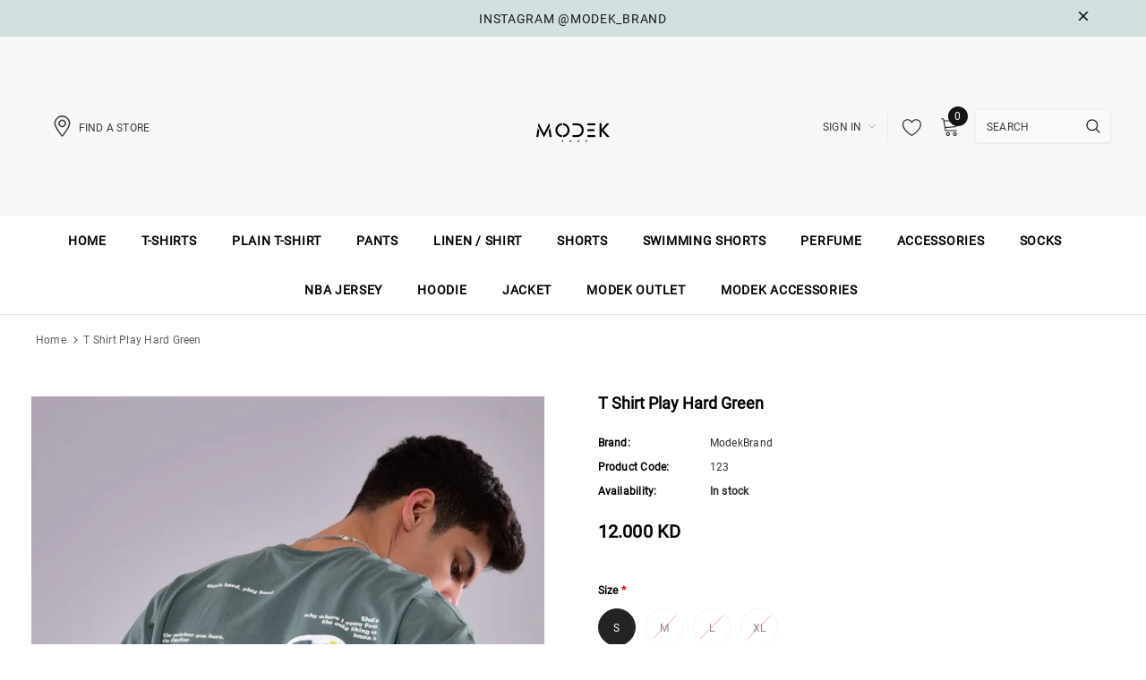

--- FILE ---
content_type: text/html; charset=utf-8
request_url: https://modekbrand.com/products/t-shirt-play-hard-green
body_size: 28093
content:
<!doctype html>
<!--[if lt IE 7]><html class="no-js lt-ie9 lt-ie8 lt-ie7" lang="en"> <![endif]-->
<!--[if IE 7]><html class="no-js lt-ie9 lt-ie8" lang="en"> <![endif]-->
<!--[if IE 8]><html class="no-js lt-ie9" lang="en"> <![endif]-->
<!--[if IE 9 ]><html class="ie9 no-js"> <![endif]-->
<!--[if (gt IE 9)|!(IE)]><!--> <html class="no-js"> <!--<![endif]-->
<head>
<meta name="google-site-verification" content="EESKdGC_mvaizyQzFTli_I3G5-0ARk6_yNpJ0jAJUPs" />
  <!-- Basic page needs ================================================== -->
  <meta charset="utf-8">
  <meta http-equiv="X-UA-Compatible" content="IE=edge,chrome=1">
  
  <!-- Title and description ================================================== -->
  <title>
  T shirt Play Hard Green &ndash; ModekBrand
  </title>

  

  <!-- Product meta ================================================== -->
  


  <meta property="og:type" content="product">
  <meta property="og:title" content="T shirt Play Hard Green">
  
  <meta property="og:image" content="http://modekbrand.com/cdn/shop/files/photo_2023-01-06_09-06-34_grande.jpg?v=1684428738">
  <meta property="og:image:secure_url" content="https://modekbrand.com/cdn/shop/files/photo_2023-01-06_09-06-34_grande.jpg?v=1684428738">
  
  <meta property="og:image" content="http://modekbrand.com/cdn/shop/files/photo_2023-01-06_09-06-34_2_grande.jpg?v=1684428738">
  <meta property="og:image:secure_url" content="https://modekbrand.com/cdn/shop/files/photo_2023-01-06_09-06-34_2_grande.jpg?v=1684428738">
  
  <meta property="og:image" content="http://modekbrand.com/cdn/shop/files/photo_2023-01-06_09-06-34_3_grande.jpg?v=1684428738">
  <meta property="og:image:secure_url" content="https://modekbrand.com/cdn/shop/files/photo_2023-01-06_09-06-34_3_grande.jpg?v=1684428738">
  
  <meta property="og:price:amount" content="12.00">
  <meta property="og:price:currency" content="KWD">



  <meta property="og:url" content="https://modekbrand.com/products/t-shirt-play-hard-green">
  <meta property="og:site_name" content="ModekBrand">
  <!-- /snippets/twitter-card.liquid -->





  <meta name="twitter:card" content="product">
  <meta name="twitter:title" content="T shirt Play Hard Green">
  <meta name="twitter:description" content="">
  <meta name="twitter:image" content="https://modekbrand.com/cdn/shop/files/photo_2023-01-06_09-06-34_medium.jpg?v=1684428738">
  <meta name="twitter:image:width" content="240">
  <meta name="twitter:image:height" content="240">
  <meta name="twitter:label1" content="Price">
  <meta name="twitter:data1" content="12.000 KWD">
  
  <meta name="twitter:label2" content="Brand">
  <meta name="twitter:data2" content="ModekBrand">
  



  <!-- Helpers ================================================== -->
  <link rel="canonical" href="https://modekbrand.com/products/t-shirt-play-hard-green">
  <meta name="viewport" content="width=device-width, initial-scale=1, maximum-scale=1, user-scalable=0, minimal-ui">
  
  <!-- Favicon -->
  
  
  <!-- Styles -->
  <link href="//modekbrand.com/cdn/shop/t/8/assets/vendor.min.css?v=44231608138933591201684000457" rel="stylesheet" type="text/css" media="all" />
<link href="//modekbrand.com/cdn/shop/t/8/assets/theme-styles.scss.css?v=99717047978953405101699247499" rel="stylesheet" type="text/css" media="all" />
<link href="//modekbrand.com/cdn/shop/t/8/assets/theme-styles-responsive.scss.css?v=15119691680372527501684000475" rel="stylesheet" type="text/css" media="all" />
  
   <!-- Scripts -->
  <script src="//modekbrand.com/cdn/shop/t/8/assets/jquery.min.js?v=56888366816115934351684000456" type="text/javascript"></script>
<script src="//modekbrand.com/cdn/shop/t/8/assets/jquery-cookie.min.js?v=72365755745404048181684000456" type="text/javascript"></script>
<script src="//modekbrand.com/cdn/shop/t/8/assets/lazysizes.min.js?v=84414966064882348651684000456" type="text/javascript"></script>

<script>
  window.lazySizesConfig = window.lazySizesConfig || {};
  lazySizesConfig.loadMode = 1;
  window.lazySizesConfig.init = false;
  lazySizes.init();


  document.documentElement.className = document.documentElement.className.replace('no-js', 'js');
  window.ajax_cart = "normal";
  window.label_sale = "label_sale";
  window.money_format = "{{amount}}0 KD";
  window.shop_currency = "KWD";
  window.show_multiple_currencies = false;
  window.use_color_swatch = true;
  window.color_swatch_style = "variant";
  window.enable_sidebar_multiple_choice = true;
  window.file_url = "//modekbrand.com/cdn/shop/files/?421";
  window.asset_url = "";
  window.router = "";
  window.option_ptoduct1 = "size";
  window.option_ptoduct2 = "color";
  window.option_ptoduct3 = "option 3";
  
  window.inventory_text = {
      in_stock: "In stock",
      many_in_stock: "Translation missing: en.products.product.many_in_stock",
      out_of_stock: "Out of stock",
      add_to_cart: "Add to Cart",
      add_all_to_cart: "Add all to Cart",
      sold_out: "Sold out",
      select_options : "Select Options",
      unavailable: "Unavailable",
      remove: "Remove",
      no_more_product: "No more product",
      show_options: "Translation missing: en.products.product.show_options",
      hide_options: "Translation missing: en.products.product.hide_options",
      adding : "Translation missing: en.products.product.adding",
      thank_you : "Translation missing: en.products.product.thank_you",
      add_more : "Translation missing: en.products.product.add_more",
      cart_feedback : "Translation missing: en.products.product.cart_feedback",
      add_wishlist : "Add to Wish List",
      remove_wishlist : "Remove Wish List",
      add_compare : "Add to Compare",
      remove_compare : "Remove Compare",
      pre_order: "Pre Order",

      customlabel: "Custom Label",
      newlabel: "New",
      salelabel: "Sale",
      soldoutlabel: "Sold out",
      bundlelabel: "Bundle",

      message_compare : "You must select at least two products to compare!",
      message_iscart : "is added to your shopping cart.",
      previous: "Prev",
      next: "Next"
  };

  window.multi_lang = false;
  window.infinity_scroll_feature = false;
  window.newsletter_popup = false;

  /* Free Shipping Message */
  window.free_shipping_price = 800;

  window.free_shipping_text = {
    free_shipping_message_1: "You quality for free shipping!",
    free_shipping_message_2:"You are",
    free_shipping_message_3: "away from free shipping!",
    free_shipping_1: "Free",
    free_shipping_2: "TBD"
  };

  window.custom_engraving_price = 3000;

</script>

  <!-- Header hook for plugins ================================ -->
  <script>window.performance && window.performance.mark && window.performance.mark('shopify.content_for_header.start');</script><meta id="shopify-digital-wallet" name="shopify-digital-wallet" content="/76259197232/digital_wallets/dialog">
<meta name="shopify-checkout-api-token" content="07b8adfa920a4d5d2db8d191a4dbd304">
<meta id="in-context-paypal-metadata" data-shop-id="76259197232" data-venmo-supported="false" data-environment="production" data-locale="en_US" data-paypal-v4="true" data-currency="KWD">
<link rel="alternate" type="application/json+oembed" href="https://modekbrand.com/products/t-shirt-play-hard-green.oembed">
<script async="async" src="/checkouts/internal/preloads.js?locale=en-KW"></script>
<script id="shopify-features" type="application/json">{"accessToken":"07b8adfa920a4d5d2db8d191a4dbd304","betas":["rich-media-storefront-analytics"],"domain":"modekbrand.com","predictiveSearch":true,"shopId":76259197232,"locale":"en"}</script>
<script>var Shopify = Shopify || {};
Shopify.shop = "grt6y6y5-2.myshopify.com";
Shopify.locale = "en";
Shopify.currency = {"active":"KWD","rate":"1.0"};
Shopify.country = "KW";
Shopify.theme = {"name":"ModekBrand","id":149993488688,"schema_name":"Cospora","schema_version":"3.0.0","theme_store_id":null,"role":"main"};
Shopify.theme.handle = "null";
Shopify.theme.style = {"id":null,"handle":null};
Shopify.cdnHost = "modekbrand.com/cdn";
Shopify.routes = Shopify.routes || {};
Shopify.routes.root = "/";</script>
<script type="module">!function(o){(o.Shopify=o.Shopify||{}).modules=!0}(window);</script>
<script>!function(o){function n(){var o=[];function n(){o.push(Array.prototype.slice.apply(arguments))}return n.q=o,n}var t=o.Shopify=o.Shopify||{};t.loadFeatures=n(),t.autoloadFeatures=n()}(window);</script>
<script id="shop-js-analytics" type="application/json">{"pageType":"product"}</script>
<script defer="defer" async type="module" src="//modekbrand.com/cdn/shopifycloud/shop-js/modules/v2/client.init-shop-cart-sync_C5BV16lS.en.esm.js"></script>
<script defer="defer" async type="module" src="//modekbrand.com/cdn/shopifycloud/shop-js/modules/v2/chunk.common_CygWptCX.esm.js"></script>
<script type="module">
  await import("//modekbrand.com/cdn/shopifycloud/shop-js/modules/v2/client.init-shop-cart-sync_C5BV16lS.en.esm.js");
await import("//modekbrand.com/cdn/shopifycloud/shop-js/modules/v2/chunk.common_CygWptCX.esm.js");

  window.Shopify.SignInWithShop?.initShopCartSync?.({"fedCMEnabled":true,"windoidEnabled":true});

</script>
<script id="__st">var __st={"a":76259197232,"offset":10800,"reqid":"caa091c3-8194-4310-98f3-f3f6970bfe08-1768805798","pageurl":"modekbrand.com\/products\/t-shirt-play-hard-green","u":"5b52ca756bb4","p":"product","rtyp":"product","rid":8341805596976};</script>
<script>window.ShopifyPaypalV4VisibilityTracking = true;</script>
<script id="captcha-bootstrap">!function(){'use strict';const t='contact',e='account',n='new_comment',o=[[t,t],['blogs',n],['comments',n],[t,'customer']],c=[[e,'customer_login'],[e,'guest_login'],[e,'recover_customer_password'],[e,'create_customer']],r=t=>t.map((([t,e])=>`form[action*='/${t}']:not([data-nocaptcha='true']) input[name='form_type'][value='${e}']`)).join(','),a=t=>()=>t?[...document.querySelectorAll(t)].map((t=>t.form)):[];function s(){const t=[...o],e=r(t);return a(e)}const i='password',u='form_key',d=['recaptcha-v3-token','g-recaptcha-response','h-captcha-response',i],f=()=>{try{return window.sessionStorage}catch{return}},m='__shopify_v',_=t=>t.elements[u];function p(t,e,n=!1){try{const o=window.sessionStorage,c=JSON.parse(o.getItem(e)),{data:r}=function(t){const{data:e,action:n}=t;return t[m]||n?{data:e,action:n}:{data:t,action:n}}(c);for(const[e,n]of Object.entries(r))t.elements[e]&&(t.elements[e].value=n);n&&o.removeItem(e)}catch(o){console.error('form repopulation failed',{error:o})}}const l='form_type',E='cptcha';function T(t){t.dataset[E]=!0}const w=window,h=w.document,L='Shopify',v='ce_forms',y='captcha';let A=!1;((t,e)=>{const n=(g='f06e6c50-85a8-45c8-87d0-21a2b65856fe',I='https://cdn.shopify.com/shopifycloud/storefront-forms-hcaptcha/ce_storefront_forms_captcha_hcaptcha.v1.5.2.iife.js',D={infoText:'Protected by hCaptcha',privacyText:'Privacy',termsText:'Terms'},(t,e,n)=>{const o=w[L][v],c=o.bindForm;if(c)return c(t,g,e,D).then(n);var r;o.q.push([[t,g,e,D],n]),r=I,A||(h.body.append(Object.assign(h.createElement('script'),{id:'captcha-provider',async:!0,src:r})),A=!0)});var g,I,D;w[L]=w[L]||{},w[L][v]=w[L][v]||{},w[L][v].q=[],w[L][y]=w[L][y]||{},w[L][y].protect=function(t,e){n(t,void 0,e),T(t)},Object.freeze(w[L][y]),function(t,e,n,w,h,L){const[v,y,A,g]=function(t,e,n){const i=e?o:[],u=t?c:[],d=[...i,...u],f=r(d),m=r(i),_=r(d.filter((([t,e])=>n.includes(e))));return[a(f),a(m),a(_),s()]}(w,h,L),I=t=>{const e=t.target;return e instanceof HTMLFormElement?e:e&&e.form},D=t=>v().includes(t);t.addEventListener('submit',(t=>{const e=I(t);if(!e)return;const n=D(e)&&!e.dataset.hcaptchaBound&&!e.dataset.recaptchaBound,o=_(e),c=g().includes(e)&&(!o||!o.value);(n||c)&&t.preventDefault(),c&&!n&&(function(t){try{if(!f())return;!function(t){const e=f();if(!e)return;const n=_(t);if(!n)return;const o=n.value;o&&e.removeItem(o)}(t);const e=Array.from(Array(32),(()=>Math.random().toString(36)[2])).join('');!function(t,e){_(t)||t.append(Object.assign(document.createElement('input'),{type:'hidden',name:u})),t.elements[u].value=e}(t,e),function(t,e){const n=f();if(!n)return;const o=[...t.querySelectorAll(`input[type='${i}']`)].map((({name:t})=>t)),c=[...d,...o],r={};for(const[a,s]of new FormData(t).entries())c.includes(a)||(r[a]=s);n.setItem(e,JSON.stringify({[m]:1,action:t.action,data:r}))}(t,e)}catch(e){console.error('failed to persist form',e)}}(e),e.submit())}));const S=(t,e)=>{t&&!t.dataset[E]&&(n(t,e.some((e=>e===t))),T(t))};for(const o of['focusin','change'])t.addEventListener(o,(t=>{const e=I(t);D(e)&&S(e,y())}));const B=e.get('form_key'),M=e.get(l),P=B&&M;t.addEventListener('DOMContentLoaded',(()=>{const t=y();if(P)for(const e of t)e.elements[l].value===M&&p(e,B);[...new Set([...A(),...v().filter((t=>'true'===t.dataset.shopifyCaptcha))])].forEach((e=>S(e,t)))}))}(h,new URLSearchParams(w.location.search),n,t,e,['guest_login'])})(!0,!0)}();</script>
<script integrity="sha256-4kQ18oKyAcykRKYeNunJcIwy7WH5gtpwJnB7kiuLZ1E=" data-source-attribution="shopify.loadfeatures" defer="defer" src="//modekbrand.com/cdn/shopifycloud/storefront/assets/storefront/load_feature-a0a9edcb.js" crossorigin="anonymous"></script>
<script data-source-attribution="shopify.dynamic_checkout.dynamic.init">var Shopify=Shopify||{};Shopify.PaymentButton=Shopify.PaymentButton||{isStorefrontPortableWallets:!0,init:function(){window.Shopify.PaymentButton.init=function(){};var t=document.createElement("script");t.src="https://modekbrand.com/cdn/shopifycloud/portable-wallets/latest/portable-wallets.en.js",t.type="module",document.head.appendChild(t)}};
</script>
<script data-source-attribution="shopify.dynamic_checkout.buyer_consent">
  function portableWalletsHideBuyerConsent(e){var t=document.getElementById("shopify-buyer-consent"),n=document.getElementById("shopify-subscription-policy-button");t&&n&&(t.classList.add("hidden"),t.setAttribute("aria-hidden","true"),n.removeEventListener("click",e))}function portableWalletsShowBuyerConsent(e){var t=document.getElementById("shopify-buyer-consent"),n=document.getElementById("shopify-subscription-policy-button");t&&n&&(t.classList.remove("hidden"),t.removeAttribute("aria-hidden"),n.addEventListener("click",e))}window.Shopify?.PaymentButton&&(window.Shopify.PaymentButton.hideBuyerConsent=portableWalletsHideBuyerConsent,window.Shopify.PaymentButton.showBuyerConsent=portableWalletsShowBuyerConsent);
</script>
<script>
  function portableWalletsCleanup(e){e&&e.src&&console.error("Failed to load portable wallets script "+e.src);var t=document.querySelectorAll("shopify-accelerated-checkout .shopify-payment-button__skeleton, shopify-accelerated-checkout-cart .wallet-cart-button__skeleton"),e=document.getElementById("shopify-buyer-consent");for(let e=0;e<t.length;e++)t[e].remove();e&&e.remove()}function portableWalletsNotLoadedAsModule(e){e instanceof ErrorEvent&&"string"==typeof e.message&&e.message.includes("import.meta")&&"string"==typeof e.filename&&e.filename.includes("portable-wallets")&&(window.removeEventListener("error",portableWalletsNotLoadedAsModule),window.Shopify.PaymentButton.failedToLoad=e,"loading"===document.readyState?document.addEventListener("DOMContentLoaded",window.Shopify.PaymentButton.init):window.Shopify.PaymentButton.init())}window.addEventListener("error",portableWalletsNotLoadedAsModule);
</script>

<script type="module" src="https://modekbrand.com/cdn/shopifycloud/portable-wallets/latest/portable-wallets.en.js" onError="portableWalletsCleanup(this)" crossorigin="anonymous"></script>
<script nomodule>
  document.addEventListener("DOMContentLoaded", portableWalletsCleanup);
</script>

<link id="shopify-accelerated-checkout-styles" rel="stylesheet" media="screen" href="https://modekbrand.com/cdn/shopifycloud/portable-wallets/latest/accelerated-checkout-backwards-compat.css" crossorigin="anonymous">
<style id="shopify-accelerated-checkout-cart">
        #shopify-buyer-consent {
  margin-top: 1em;
  display: inline-block;
  width: 100%;
}

#shopify-buyer-consent.hidden {
  display: none;
}

#shopify-subscription-policy-button {
  background: none;
  border: none;
  padding: 0;
  text-decoration: underline;
  font-size: inherit;
  cursor: pointer;
}

#shopify-subscription-policy-button::before {
  box-shadow: none;
}

      </style>

<script>window.performance && window.performance.mark && window.performance.mark('shopify.content_for_header.end');</script>

  <!--[if lt IE 9]>
  <script src="//html5shiv.googlecode.com/svn/trunk/html5.js" type="text/javascript"></script>
  <![endif]-->

  
  
  

  <script>
    Shopify.productOptionsMap = {};
    Shopify.quickViewOptionsMap = {};

    Shopify.updateOptionsInSelector = function(selectorIndex, wrapperSlt) {
        Shopify.optionsMap = wrapperSlt === '.product' ? Shopify.productOptionsMap : Shopify.quickViewOptionsMap;

        switch (selectorIndex) {
            case 0:
                var key = 'root';
                var selector = $(wrapperSlt + ' .single-option-selector:eq(0)');
                break;
            case 1:
                var key = $(wrapperSlt + ' .single-option-selector:eq(0)').val();
                var selector = $(wrapperSlt + ' .single-option-selector:eq(1)');
                break;
            case 2:
                var key = $(wrapperSlt + ' .single-option-selector:eq(0)').val();
                key += ' / ' + $(wrapperSlt + ' .single-option-selector:eq(1)').val();
                var selector = $(wrapperSlt + ' .single-option-selector:eq(2)');
        }

        var initialValue = selector.val();

        selector.empty();

        var availableOptions = Shopify.optionsMap[key];

        if (availableOptions && availableOptions.length) {
            for (var i = 0; i < availableOptions.length; i++) {
                var option = availableOptions[i];

                var newOption = $('<option></option>').val(option).html(option);

                selector.append(newOption);
            }

            $(wrapperSlt + ' .swatch[data-option-index="' + selectorIndex + '"] .swatch-element').each(function() {
                if ($.inArray($(this).attr('data-value'), availableOptions) !== -1) {
                    $(this).removeClass('soldout').find(':radio').removeAttr('disabled', 'disabled').removeAttr('checked');
                }
                else {
                    $(this).addClass('soldout').find(':radio').removeAttr('checked').attr('disabled', 'disabled');
                }
            });

            if ($.inArray(initialValue, availableOptions) !== -1) {
                selector.val(initialValue);
            }

            selector.trigger('change');
        };
    };

    Shopify.linkOptionSelectors = function(product, wrapperSlt) {
        // Building our mapping object.
        Shopify.optionsMap = wrapperSlt === '.product' ? Shopify.productOptionsMap : Shopify.quickViewOptionsMap;

        for (var i = 0; i < product.variants.length; i++) {
            var variant = product.variants[i];

            if (variant.available) {
                // Gathering values for the 1st drop-down.
                Shopify.optionsMap['root'] = Shopify.optionsMap['root'] || [];

                Shopify.optionsMap['root'].push(variant.option1);
                Shopify.optionsMap['root'] = Shopify.uniq(Shopify.optionsMap['root']);

                // Gathering values for the 2nd drop-down.
                if (product.options.length > 1) {
                var key = variant.option1;
                    Shopify.optionsMap[key] = Shopify.optionsMap[key] || [];
                    Shopify.optionsMap[key].push(variant.option2);
                    Shopify.optionsMap[key] = Shopify.uniq(Shopify.optionsMap[key]);
                }

                // Gathering values for the 3rd drop-down.
                if (product.options.length === 3) {
                    var key = variant.option1 + ' / ' + variant.option2;
                    Shopify.optionsMap[key] = Shopify.optionsMap[key] || [];
                    Shopify.optionsMap[key].push(variant.option3);
                    Shopify.optionsMap[key] = Shopify.uniq(Shopify.optionsMap[key]);
                }
            }
        };

        // Update options right away.
        Shopify.updateOptionsInSelector(0, wrapperSlt);

        if (product.options.length > 1) Shopify.updateOptionsInSelector(1, wrapperSlt);
        if (product.options.length === 3) Shopify.updateOptionsInSelector(2, wrapperSlt);

        // When there is an update in the first dropdown.
        $(wrapperSlt + " .single-option-selector:eq(0)").change(function() {
            Shopify.updateOptionsInSelector(1, wrapperSlt);
            if (product.options.length === 3) Shopify.updateOptionsInSelector(2, wrapperSlt);
            return true;
        });

        // When there is an update in the second dropdown.
        $(wrapperSlt + " .single-option-selector:eq(1)").change(function() {
            if (product.options.length === 3) Shopify.updateOptionsInSelector(2, wrapperSlt);
            return true;
        });
    };
</script>
<link href="https://monorail-edge.shopifysvc.com" rel="dns-prefetch">
<script>(function(){if ("sendBeacon" in navigator && "performance" in window) {try {var session_token_from_headers = performance.getEntriesByType('navigation')[0].serverTiming.find(x => x.name == '_s').description;} catch {var session_token_from_headers = undefined;}var session_cookie_matches = document.cookie.match(/_shopify_s=([^;]*)/);var session_token_from_cookie = session_cookie_matches && session_cookie_matches.length === 2 ? session_cookie_matches[1] : "";var session_token = session_token_from_headers || session_token_from_cookie || "";function handle_abandonment_event(e) {var entries = performance.getEntries().filter(function(entry) {return /monorail-edge.shopifysvc.com/.test(entry.name);});if (!window.abandonment_tracked && entries.length === 0) {window.abandonment_tracked = true;var currentMs = Date.now();var navigation_start = performance.timing.navigationStart;var payload = {shop_id: 76259197232,url: window.location.href,navigation_start,duration: currentMs - navigation_start,session_token,page_type: "product"};window.navigator.sendBeacon("https://monorail-edge.shopifysvc.com/v1/produce", JSON.stringify({schema_id: "online_store_buyer_site_abandonment/1.1",payload: payload,metadata: {event_created_at_ms: currentMs,event_sent_at_ms: currentMs}}));}}window.addEventListener('pagehide', handle_abandonment_event);}}());</script>
<script id="web-pixels-manager-setup">(function e(e,d,r,n,o){if(void 0===o&&(o={}),!Boolean(null===(a=null===(i=window.Shopify)||void 0===i?void 0:i.analytics)||void 0===a?void 0:a.replayQueue)){var i,a;window.Shopify=window.Shopify||{};var t=window.Shopify;t.analytics=t.analytics||{};var s=t.analytics;s.replayQueue=[],s.publish=function(e,d,r){return s.replayQueue.push([e,d,r]),!0};try{self.performance.mark("wpm:start")}catch(e){}var l=function(){var e={modern:/Edge?\/(1{2}[4-9]|1[2-9]\d|[2-9]\d{2}|\d{4,})\.\d+(\.\d+|)|Firefox\/(1{2}[4-9]|1[2-9]\d|[2-9]\d{2}|\d{4,})\.\d+(\.\d+|)|Chrom(ium|e)\/(9{2}|\d{3,})\.\d+(\.\d+|)|(Maci|X1{2}).+ Version\/(15\.\d+|(1[6-9]|[2-9]\d|\d{3,})\.\d+)([,.]\d+|)( \(\w+\)|)( Mobile\/\w+|) Safari\/|Chrome.+OPR\/(9{2}|\d{3,})\.\d+\.\d+|(CPU[ +]OS|iPhone[ +]OS|CPU[ +]iPhone|CPU IPhone OS|CPU iPad OS)[ +]+(15[._]\d+|(1[6-9]|[2-9]\d|\d{3,})[._]\d+)([._]\d+|)|Android:?[ /-](13[3-9]|1[4-9]\d|[2-9]\d{2}|\d{4,})(\.\d+|)(\.\d+|)|Android.+Firefox\/(13[5-9]|1[4-9]\d|[2-9]\d{2}|\d{4,})\.\d+(\.\d+|)|Android.+Chrom(ium|e)\/(13[3-9]|1[4-9]\d|[2-9]\d{2}|\d{4,})\.\d+(\.\d+|)|SamsungBrowser\/([2-9]\d|\d{3,})\.\d+/,legacy:/Edge?\/(1[6-9]|[2-9]\d|\d{3,})\.\d+(\.\d+|)|Firefox\/(5[4-9]|[6-9]\d|\d{3,})\.\d+(\.\d+|)|Chrom(ium|e)\/(5[1-9]|[6-9]\d|\d{3,})\.\d+(\.\d+|)([\d.]+$|.*Safari\/(?![\d.]+ Edge\/[\d.]+$))|(Maci|X1{2}).+ Version\/(10\.\d+|(1[1-9]|[2-9]\d|\d{3,})\.\d+)([,.]\d+|)( \(\w+\)|)( Mobile\/\w+|) Safari\/|Chrome.+OPR\/(3[89]|[4-9]\d|\d{3,})\.\d+\.\d+|(CPU[ +]OS|iPhone[ +]OS|CPU[ +]iPhone|CPU IPhone OS|CPU iPad OS)[ +]+(10[._]\d+|(1[1-9]|[2-9]\d|\d{3,})[._]\d+)([._]\d+|)|Android:?[ /-](13[3-9]|1[4-9]\d|[2-9]\d{2}|\d{4,})(\.\d+|)(\.\d+|)|Mobile Safari.+OPR\/([89]\d|\d{3,})\.\d+\.\d+|Android.+Firefox\/(13[5-9]|1[4-9]\d|[2-9]\d{2}|\d{4,})\.\d+(\.\d+|)|Android.+Chrom(ium|e)\/(13[3-9]|1[4-9]\d|[2-9]\d{2}|\d{4,})\.\d+(\.\d+|)|Android.+(UC? ?Browser|UCWEB|U3)[ /]?(15\.([5-9]|\d{2,})|(1[6-9]|[2-9]\d|\d{3,})\.\d+)\.\d+|SamsungBrowser\/(5\.\d+|([6-9]|\d{2,})\.\d+)|Android.+MQ{2}Browser\/(14(\.(9|\d{2,})|)|(1[5-9]|[2-9]\d|\d{3,})(\.\d+|))(\.\d+|)|K[Aa][Ii]OS\/(3\.\d+|([4-9]|\d{2,})\.\d+)(\.\d+|)/},d=e.modern,r=e.legacy,n=navigator.userAgent;return n.match(d)?"modern":n.match(r)?"legacy":"unknown"}(),u="modern"===l?"modern":"legacy",c=(null!=n?n:{modern:"",legacy:""})[u],f=function(e){return[e.baseUrl,"/wpm","/b",e.hashVersion,"modern"===e.buildTarget?"m":"l",".js"].join("")}({baseUrl:d,hashVersion:r,buildTarget:u}),m=function(e){var d=e.version,r=e.bundleTarget,n=e.surface,o=e.pageUrl,i=e.monorailEndpoint;return{emit:function(e){var a=e.status,t=e.errorMsg,s=(new Date).getTime(),l=JSON.stringify({metadata:{event_sent_at_ms:s},events:[{schema_id:"web_pixels_manager_load/3.1",payload:{version:d,bundle_target:r,page_url:o,status:a,surface:n,error_msg:t},metadata:{event_created_at_ms:s}}]});if(!i)return console&&console.warn&&console.warn("[Web Pixels Manager] No Monorail endpoint provided, skipping logging."),!1;try{return self.navigator.sendBeacon.bind(self.navigator)(i,l)}catch(e){}var u=new XMLHttpRequest;try{return u.open("POST",i,!0),u.setRequestHeader("Content-Type","text/plain"),u.send(l),!0}catch(e){return console&&console.warn&&console.warn("[Web Pixels Manager] Got an unhandled error while logging to Monorail."),!1}}}}({version:r,bundleTarget:l,surface:e.surface,pageUrl:self.location.href,monorailEndpoint:e.monorailEndpoint});try{o.browserTarget=l,function(e){var d=e.src,r=e.async,n=void 0===r||r,o=e.onload,i=e.onerror,a=e.sri,t=e.scriptDataAttributes,s=void 0===t?{}:t,l=document.createElement("script"),u=document.querySelector("head"),c=document.querySelector("body");if(l.async=n,l.src=d,a&&(l.integrity=a,l.crossOrigin="anonymous"),s)for(var f in s)if(Object.prototype.hasOwnProperty.call(s,f))try{l.dataset[f]=s[f]}catch(e){}if(o&&l.addEventListener("load",o),i&&l.addEventListener("error",i),u)u.appendChild(l);else{if(!c)throw new Error("Did not find a head or body element to append the script");c.appendChild(l)}}({src:f,async:!0,onload:function(){if(!function(){var e,d;return Boolean(null===(d=null===(e=window.Shopify)||void 0===e?void 0:e.analytics)||void 0===d?void 0:d.initialized)}()){var d=window.webPixelsManager.init(e)||void 0;if(d){var r=window.Shopify.analytics;r.replayQueue.forEach((function(e){var r=e[0],n=e[1],o=e[2];d.publishCustomEvent(r,n,o)})),r.replayQueue=[],r.publish=d.publishCustomEvent,r.visitor=d.visitor,r.initialized=!0}}},onerror:function(){return m.emit({status:"failed",errorMsg:"".concat(f," has failed to load")})},sri:function(e){var d=/^sha384-[A-Za-z0-9+/=]+$/;return"string"==typeof e&&d.test(e)}(c)?c:"",scriptDataAttributes:o}),m.emit({status:"loading"})}catch(e){m.emit({status:"failed",errorMsg:(null==e?void 0:e.message)||"Unknown error"})}}})({shopId: 76259197232,storefrontBaseUrl: "https://modekbrand.com",extensionsBaseUrl: "https://extensions.shopifycdn.com/cdn/shopifycloud/web-pixels-manager",monorailEndpoint: "https://monorail-edge.shopifysvc.com/unstable/produce_batch",surface: "storefront-renderer",enabledBetaFlags: ["2dca8a86"],webPixelsConfigList: [{"id":"800325936","configuration":"{\"config\":\"{\\\"pixel_id\\\":\\\"G-ZZMFVHY6DR\\\",\\\"gtag_events\\\":[{\\\"type\\\":\\\"purchase\\\",\\\"action_label\\\":\\\"G-ZZMFVHY6DR\\\"},{\\\"type\\\":\\\"page_view\\\",\\\"action_label\\\":\\\"G-ZZMFVHY6DR\\\"},{\\\"type\\\":\\\"view_item\\\",\\\"action_label\\\":\\\"G-ZZMFVHY6DR\\\"},{\\\"type\\\":\\\"search\\\",\\\"action_label\\\":\\\"G-ZZMFVHY6DR\\\"},{\\\"type\\\":\\\"add_to_cart\\\",\\\"action_label\\\":\\\"G-ZZMFVHY6DR\\\"},{\\\"type\\\":\\\"begin_checkout\\\",\\\"action_label\\\":\\\"G-ZZMFVHY6DR\\\"},{\\\"type\\\":\\\"add_payment_info\\\",\\\"action_label\\\":\\\"G-ZZMFVHY6DR\\\"}],\\\"enable_monitoring_mode\\\":false}\"}","eventPayloadVersion":"v1","runtimeContext":"OPEN","scriptVersion":"b2a88bafab3e21179ed38636efcd8a93","type":"APP","apiClientId":1780363,"privacyPurposes":[],"dataSharingAdjustments":{"protectedCustomerApprovalScopes":["read_customer_address","read_customer_email","read_customer_name","read_customer_personal_data","read_customer_phone"]}},{"id":"shopify-app-pixel","configuration":"{}","eventPayloadVersion":"v1","runtimeContext":"STRICT","scriptVersion":"0450","apiClientId":"shopify-pixel","type":"APP","privacyPurposes":["ANALYTICS","MARKETING"]},{"id":"shopify-custom-pixel","eventPayloadVersion":"v1","runtimeContext":"LAX","scriptVersion":"0450","apiClientId":"shopify-pixel","type":"CUSTOM","privacyPurposes":["ANALYTICS","MARKETING"]}],isMerchantRequest: false,initData: {"shop":{"name":"ModekBrand","paymentSettings":{"currencyCode":"KWD"},"myshopifyDomain":"grt6y6y5-2.myshopify.com","countryCode":"KW","storefrontUrl":"https:\/\/modekbrand.com"},"customer":null,"cart":null,"checkout":null,"productVariants":[{"price":{"amount":12.0,"currencyCode":"KWD"},"product":{"title":"T shirt Play Hard Green","vendor":"ModekBrand","id":"8341805596976","untranslatedTitle":"T shirt Play Hard Green","url":"\/products\/t-shirt-play-hard-green","type":""},"id":"45138800181552","image":{"src":"\/\/modekbrand.com\/cdn\/shop\/files\/photo_2023-01-06_09-06-34.jpg?v=1684428738"},"sku":"123","title":"S \/ Green","untranslatedTitle":"S \/ Green"},{"price":{"amount":12.0,"currencyCode":"KWD"},"product":{"title":"T shirt Play Hard Green","vendor":"ModekBrand","id":"8341805596976","untranslatedTitle":"T shirt Play Hard Green","url":"\/products\/t-shirt-play-hard-green","type":""},"id":"45138800214320","image":{"src":"\/\/modekbrand.com\/cdn\/shop\/files\/photo_2023-01-06_09-06-34.jpg?v=1684428738"},"sku":"124","title":"M \/ Green","untranslatedTitle":"M \/ Green"},{"price":{"amount":12.0,"currencyCode":"KWD"},"product":{"title":"T shirt Play Hard Green","vendor":"ModekBrand","id":"8341805596976","untranslatedTitle":"T shirt Play Hard Green","url":"\/products\/t-shirt-play-hard-green","type":""},"id":"45138800247088","image":{"src":"\/\/modekbrand.com\/cdn\/shop\/files\/photo_2023-01-06_09-06-34.jpg?v=1684428738"},"sku":"125","title":"L \/ Green","untranslatedTitle":"L \/ Green"},{"price":{"amount":12.0,"currencyCode":"KWD"},"product":{"title":"T shirt Play Hard Green","vendor":"ModekBrand","id":"8341805596976","untranslatedTitle":"T shirt Play Hard Green","url":"\/products\/t-shirt-play-hard-green","type":""},"id":"45138800279856","image":{"src":"\/\/modekbrand.com\/cdn\/shop\/files\/photo_2023-01-06_09-06-34.jpg?v=1684428738"},"sku":"126","title":"XL \/ Green","untranslatedTitle":"XL \/ Green"}],"purchasingCompany":null},},"https://modekbrand.com/cdn","fcfee988w5aeb613cpc8e4bc33m6693e112",{"modern":"","legacy":""},{"shopId":"76259197232","storefrontBaseUrl":"https:\/\/modekbrand.com","extensionBaseUrl":"https:\/\/extensions.shopifycdn.com\/cdn\/shopifycloud\/web-pixels-manager","surface":"storefront-renderer","enabledBetaFlags":"[\"2dca8a86\"]","isMerchantRequest":"false","hashVersion":"fcfee988w5aeb613cpc8e4bc33m6693e112","publish":"custom","events":"[[\"page_viewed\",{}],[\"product_viewed\",{\"productVariant\":{\"price\":{\"amount\":12.0,\"currencyCode\":\"KWD\"},\"product\":{\"title\":\"T shirt Play Hard Green\",\"vendor\":\"ModekBrand\",\"id\":\"8341805596976\",\"untranslatedTitle\":\"T shirt Play Hard Green\",\"url\":\"\/products\/t-shirt-play-hard-green\",\"type\":\"\"},\"id\":\"45138800181552\",\"image\":{\"src\":\"\/\/modekbrand.com\/cdn\/shop\/files\/photo_2023-01-06_09-06-34.jpg?v=1684428738\"},\"sku\":\"123\",\"title\":\"S \/ Green\",\"untranslatedTitle\":\"S \/ Green\"}}]]"});</script><script>
  window.ShopifyAnalytics = window.ShopifyAnalytics || {};
  window.ShopifyAnalytics.meta = window.ShopifyAnalytics.meta || {};
  window.ShopifyAnalytics.meta.currency = 'KWD';
  var meta = {"product":{"id":8341805596976,"gid":"gid:\/\/shopify\/Product\/8341805596976","vendor":"ModekBrand","type":"","handle":"t-shirt-play-hard-green","variants":[{"id":45138800181552,"price":1200,"name":"T shirt Play Hard Green - S \/ Green","public_title":"S \/ Green","sku":"123"},{"id":45138800214320,"price":1200,"name":"T shirt Play Hard Green - M \/ Green","public_title":"M \/ Green","sku":"124"},{"id":45138800247088,"price":1200,"name":"T shirt Play Hard Green - L \/ Green","public_title":"L \/ Green","sku":"125"},{"id":45138800279856,"price":1200,"name":"T shirt Play Hard Green - XL \/ Green","public_title":"XL \/ Green","sku":"126"}],"remote":false},"page":{"pageType":"product","resourceType":"product","resourceId":8341805596976,"requestId":"caa091c3-8194-4310-98f3-f3f6970bfe08-1768805798"}};
  for (var attr in meta) {
    window.ShopifyAnalytics.meta[attr] = meta[attr];
  }
</script>
<script class="analytics">
  (function () {
    var customDocumentWrite = function(content) {
      var jquery = null;

      if (window.jQuery) {
        jquery = window.jQuery;
      } else if (window.Checkout && window.Checkout.$) {
        jquery = window.Checkout.$;
      }

      if (jquery) {
        jquery('body').append(content);
      }
    };

    var hasLoggedConversion = function(token) {
      if (token) {
        return document.cookie.indexOf('loggedConversion=' + token) !== -1;
      }
      return false;
    }

    var setCookieIfConversion = function(token) {
      if (token) {
        var twoMonthsFromNow = new Date(Date.now());
        twoMonthsFromNow.setMonth(twoMonthsFromNow.getMonth() + 2);

        document.cookie = 'loggedConversion=' + token + '; expires=' + twoMonthsFromNow;
      }
    }

    var trekkie = window.ShopifyAnalytics.lib = window.trekkie = window.trekkie || [];
    if (trekkie.integrations) {
      return;
    }
    trekkie.methods = [
      'identify',
      'page',
      'ready',
      'track',
      'trackForm',
      'trackLink'
    ];
    trekkie.factory = function(method) {
      return function() {
        var args = Array.prototype.slice.call(arguments);
        args.unshift(method);
        trekkie.push(args);
        return trekkie;
      };
    };
    for (var i = 0; i < trekkie.methods.length; i++) {
      var key = trekkie.methods[i];
      trekkie[key] = trekkie.factory(key);
    }
    trekkie.load = function(config) {
      trekkie.config = config || {};
      trekkie.config.initialDocumentCookie = document.cookie;
      var first = document.getElementsByTagName('script')[0];
      var script = document.createElement('script');
      script.type = 'text/javascript';
      script.onerror = function(e) {
        var scriptFallback = document.createElement('script');
        scriptFallback.type = 'text/javascript';
        scriptFallback.onerror = function(error) {
                var Monorail = {
      produce: function produce(monorailDomain, schemaId, payload) {
        var currentMs = new Date().getTime();
        var event = {
          schema_id: schemaId,
          payload: payload,
          metadata: {
            event_created_at_ms: currentMs,
            event_sent_at_ms: currentMs
          }
        };
        return Monorail.sendRequest("https://" + monorailDomain + "/v1/produce", JSON.stringify(event));
      },
      sendRequest: function sendRequest(endpointUrl, payload) {
        // Try the sendBeacon API
        if (window && window.navigator && typeof window.navigator.sendBeacon === 'function' && typeof window.Blob === 'function' && !Monorail.isIos12()) {
          var blobData = new window.Blob([payload], {
            type: 'text/plain'
          });

          if (window.navigator.sendBeacon(endpointUrl, blobData)) {
            return true;
          } // sendBeacon was not successful

        } // XHR beacon

        var xhr = new XMLHttpRequest();

        try {
          xhr.open('POST', endpointUrl);
          xhr.setRequestHeader('Content-Type', 'text/plain');
          xhr.send(payload);
        } catch (e) {
          console.log(e);
        }

        return false;
      },
      isIos12: function isIos12() {
        return window.navigator.userAgent.lastIndexOf('iPhone; CPU iPhone OS 12_') !== -1 || window.navigator.userAgent.lastIndexOf('iPad; CPU OS 12_') !== -1;
      }
    };
    Monorail.produce('monorail-edge.shopifysvc.com',
      'trekkie_storefront_load_errors/1.1',
      {shop_id: 76259197232,
      theme_id: 149993488688,
      app_name: "storefront",
      context_url: window.location.href,
      source_url: "//modekbrand.com/cdn/s/trekkie.storefront.cd680fe47e6c39ca5d5df5f0a32d569bc48c0f27.min.js"});

        };
        scriptFallback.async = true;
        scriptFallback.src = '//modekbrand.com/cdn/s/trekkie.storefront.cd680fe47e6c39ca5d5df5f0a32d569bc48c0f27.min.js';
        first.parentNode.insertBefore(scriptFallback, first);
      };
      script.async = true;
      script.src = '//modekbrand.com/cdn/s/trekkie.storefront.cd680fe47e6c39ca5d5df5f0a32d569bc48c0f27.min.js';
      first.parentNode.insertBefore(script, first);
    };
    trekkie.load(
      {"Trekkie":{"appName":"storefront","development":false,"defaultAttributes":{"shopId":76259197232,"isMerchantRequest":null,"themeId":149993488688,"themeCityHash":"1922908943890435541","contentLanguage":"en","currency":"KWD","eventMetadataId":"fe6016d8-84bd-47b1-82da-5710ff7abd1a"},"isServerSideCookieWritingEnabled":true,"monorailRegion":"shop_domain","enabledBetaFlags":["65f19447"]},"Session Attribution":{},"S2S":{"facebookCapiEnabled":false,"source":"trekkie-storefront-renderer","apiClientId":580111}}
    );

    var loaded = false;
    trekkie.ready(function() {
      if (loaded) return;
      loaded = true;

      window.ShopifyAnalytics.lib = window.trekkie;

      var originalDocumentWrite = document.write;
      document.write = customDocumentWrite;
      try { window.ShopifyAnalytics.merchantGoogleAnalytics.call(this); } catch(error) {};
      document.write = originalDocumentWrite;

      window.ShopifyAnalytics.lib.page(null,{"pageType":"product","resourceType":"product","resourceId":8341805596976,"requestId":"caa091c3-8194-4310-98f3-f3f6970bfe08-1768805798","shopifyEmitted":true});

      var match = window.location.pathname.match(/checkouts\/(.+)\/(thank_you|post_purchase)/)
      var token = match? match[1]: undefined;
      if (!hasLoggedConversion(token)) {
        setCookieIfConversion(token);
        window.ShopifyAnalytics.lib.track("Viewed Product",{"currency":"KWD","variantId":45138800181552,"productId":8341805596976,"productGid":"gid:\/\/shopify\/Product\/8341805596976","name":"T shirt Play Hard Green - S \/ Green","price":"12.000","sku":"123","brand":"ModekBrand","variant":"S \/ Green","category":"","nonInteraction":true,"remote":false},undefined,undefined,{"shopifyEmitted":true});
      window.ShopifyAnalytics.lib.track("monorail:\/\/trekkie_storefront_viewed_product\/1.1",{"currency":"KWD","variantId":45138800181552,"productId":8341805596976,"productGid":"gid:\/\/shopify\/Product\/8341805596976","name":"T shirt Play Hard Green - S \/ Green","price":"12.000","sku":"123","brand":"ModekBrand","variant":"S \/ Green","category":"","nonInteraction":true,"remote":false,"referer":"https:\/\/modekbrand.com\/products\/t-shirt-play-hard-green"});
      }
    });


        var eventsListenerScript = document.createElement('script');
        eventsListenerScript.async = true;
        eventsListenerScript.src = "//modekbrand.com/cdn/shopifycloud/storefront/assets/shop_events_listener-3da45d37.js";
        document.getElementsByTagName('head')[0].appendChild(eventsListenerScript);

})();</script>
<script
  defer
  src="https://modekbrand.com/cdn/shopifycloud/perf-kit/shopify-perf-kit-3.0.4.min.js"
  data-application="storefront-renderer"
  data-shop-id="76259197232"
  data-render-region="gcp-us-central1"
  data-page-type="product"
  data-theme-instance-id="149993488688"
  data-theme-name="Cospora"
  data-theme-version="3.0.0"
  data-monorail-region="shop_domain"
  data-resource-timing-sampling-rate="10"
  data-shs="true"
  data-shs-beacon="true"
  data-shs-export-with-fetch="true"
  data-shs-logs-sample-rate="1"
  data-shs-beacon-endpoint="https://modekbrand.com/api/collect"
></script>
</head>

<body id="t-shirt-play-hard-green" class="  template-product">
  <div class="wrapper-header">
    <div id="shopify-section-header" class="shopify-section"><style>
    /*  Header Top  */
    
    
    
    /*  Search  */
    
    
    
    
    /*  Header Bottom  */
    
    
    
    
    
    
    
    /*  Cart  */
    
    
    
    
    .header-top {
        
        background-color: #d2e0df;
        
        color: #191919;
    }
    
    .header-top a {
        color: #191919;
    }
    .header-top a.close:hover {
        color: #191919;
    }
    
    .header-top .top-message p a:hover {
        border-bottom-color: #191919;
    }
    
    .cart-icon .cartCount {
        background-color: #141414;
        color: #ffffff;
    }
    
    .logo-img {
        display: block;
    }
    
    .logo-title{
        color: #0f0f0f;
        font-size: 20px;
    }
    
    .header-mb .logo-img img,
    .logo-fixed .logo-img img {
        max-height: 150px;
    }
    
    .header-pc .logo-img img {
        max-height: 150px;
    }

    .header-default .search-form .search-bar {        
        background-color: #fafafa;
        border: none;
    }

    .header-default .search-form .search-bar .input-group-field {
        color: #3c3c3c;
    }

    .header-default .search-form .search-bar .input-group-field::-webkit-input-placeholder {
        color: #3c3c3c;
    }

    .header-default .search-form .search-bar .input-group-field::-moz-placeholder {
        color: #3c3c3c;
    }

    .header-default.search-form .search-bar .input-group-field:-ms-input-placeholder {
        color: #3c3c3c;
    }

    .header-default .search-form .search-bar .input-group-field:-moz-placeholder {
        color: #3c3c3c;
    } 

    

    @media (min-width:1200px) {        
        .header-default .header-bottom,
        .lang-currency-groups .dropdown-menu {
            background-color: #f7f7f7;
        }     

        .header-default .header-bottom,
        .header-default .header-bottom .acc-links,
        .header-default .lang-currency-groups .dropdown-label,
        .header-default .header-bottom .find-a-store > a {            
            color: #3c3c3c;
        }

        .header-default .header-bottom .social-icons a {
            color: #232323 !important;
        }

        .header-default .header-bottom  .wishlist,
        .header-default .header-bottom  .cart-icon a,
        .header-default .search-form .search-bar .icon-search,
        .header-default .header-bottom .find-a-store .icon-location {
            color: #232323;
        }
        
        .header-default .lang-currency-groups .dropdown-label {
            color: #3c3c3c;
        }
        
        .lang-currency-groups .btn-group .dropdown-item {
            color: #3c3c3c;
        }

        .header-bottom .find-a-store:before,.header-bottom .header-panel-bt .right-groups .customer-links:before {
            background: #eaeaea;
        }

        .header-bottom .lang-currency-groups .dropdown-toggle:after,.header-bottom .header-panel-bt .right-groups .customer-links a:after{
            color: #c0c0c0;
        }
        
        .lang-currency-groups .btn-group .dropdown-item:hover,
        .lang-currency-groups .btn-group .dropdown-item:focus:
        .lang-currency-groups .btn-group .dropdown-item:active,
        .lang-currency-groups .btn-group .dropdown-item.active {
            color: #3c3c3c;
        }

        
    }
    @media (max-width: 767px){
        .search-open .wrapper-header .header-search__form{
            background-color: #fafafa;
        }
    }
</style>

<header class="site-header header-default" role="banner">
    
    <div class="header-top">
      
        <div class="container">
            <div class="top-message">
                <p>
                    
<span>
  Instagram @Modek_brand
</span>

                </p>
                
                <a href="#" title="close" class="close" data-close-header-top>
                    <svg xmlns="http://www.w3.org/2000/svg" viewBox="0 0 24 24" width="24px" height="24px" class="icon-close">
    <path style="line-height:normal;text-indent:0;text-align:start;text-decoration-line:none;text-decoration-style:solid;text-decoration-color:#000;text-transform:none;block-progression:tb;isolation:auto;mix-blend-mode:normal" d="M 4.7070312 3.2929688 L 3.2929688 4.7070312 L 10.585938 12 L 3.2929688 19.292969 L 4.7070312 20.707031 L 12 13.414062 L 19.292969 20.707031 L 20.707031 19.292969 L 13.414062 12 L 20.707031 4.7070312 L 19.292969 3.2929688 L 12 10.585938 L 4.7070312 3.2929688 z" font-weight="400" font-family="sans-serif" white-space="normal" overflow="visible"/>
</svg>
                </a>   
            </div>    
        </div>
      
    </div>
    

    <a href="#" class="icon-nav close-menu-mb" title="Menu Mobile Icon" data-menu-mb-toogle>
        <svg xmlns="http://www.w3.org/2000/svg" viewBox="0 0 24 24" width="24px" height="24px" class="icon-close">
    <path style="line-height:normal;text-indent:0;text-align:start;text-decoration-line:none;text-decoration-style:solid;text-decoration-color:#000;text-transform:none;block-progression:tb;isolation:auto;mix-blend-mode:normal" d="M 4.7070312 3.2929688 L 3.2929688 4.7070312 L 10.585938 12 L 3.2929688 19.292969 L 4.7070312 20.707031 L 12 13.414062 L 19.292969 20.707031 L 20.707031 19.292969 L 13.414062 12 L 20.707031 4.7070312 L 19.292969 3.2929688 L 12 10.585938 L 4.7070312 3.2929688 z" font-weight="400" font-family="sans-serif" white-space="normal" overflow="visible"/>
</svg>
    </a>

    <div class="header-bottom" data-sticky-mb>
        <div class="wrapper-header-bt">
            <div class="container">                
                <div class="header-mb">          
    <div class="header-mb-left header-mb-items">
        <div class="hamburger-icon svg-mb">
            <a href="#" class="icon-nav" title="Menu Mobile Icon" data-menu-mb-toogle>
                <span class="icon-line"></span>
            </a>
        </div>

        <div class="search-mb svg-mb">
            <a href="#" title="Search Icon" class="icon-search" data-search-mobile-toggle>
                <svg data-icon="search" viewBox="0 0 512 512" width="100%" height="100%">
    <path d="M495,466.2L377.2,348.4c29.2-35.6,46.8-81.2,46.8-130.9C424,103.5,331.5,11,217.5,11C103.4,11,11,103.5,11,217.5   S103.4,424,217.5,424c49.7,0,95.2-17.5,130.8-46.7L466.1,495c8,8,20.9,8,28.9,0C503,487.1,503,474.1,495,466.2z M217.5,382.9   C126.2,382.9,52,308.7,52,217.5S126.2,52,217.5,52C308.7,52,383,126.3,383,217.5S308.7,382.9,217.5,382.9z"></path>
</svg>
            </a>

            <a href="javascript:void(0)" title="close" class="close close-search">
                <svg xmlns="http://www.w3.org/2000/svg" viewBox="0 0 24 24" width="24px" height="24px" class="icon-close">
    <path style="line-height:normal;text-indent:0;text-align:start;text-decoration-line:none;text-decoration-style:solid;text-decoration-color:#000;text-transform:none;block-progression:tb;isolation:auto;mix-blend-mode:normal" d="M 4.7070312 3.2929688 L 3.2929688 4.7070312 L 10.585938 12 L 3.2929688 19.292969 L 4.7070312 20.707031 L 12 13.414062 L 19.292969 20.707031 L 20.707031 19.292969 L 13.414062 12 L 20.707031 4.7070312 L 19.292969 3.2929688 L 12 10.585938 L 4.7070312 3.2929688 z" font-weight="400" font-family="sans-serif" white-space="normal" overflow="visible"/>
</svg>
            </a>
        
            <div class="search-form" data-ajax-search>
    <div class="header-search">
        <div class="header-search__form">
            <a href="javascript:void(0)" title="close" class="close close-search">
                <svg xmlns="http://www.w3.org/2000/svg" viewBox="0 0 24 24" width="24px" height="24px" class="icon-close">
    <path style="line-height:normal;text-indent:0;text-align:start;text-decoration-line:none;text-decoration-style:solid;text-decoration-color:#000;text-transform:none;block-progression:tb;isolation:auto;mix-blend-mode:normal" d="M 4.7070312 3.2929688 L 3.2929688 4.7070312 L 10.585938 12 L 3.2929688 19.292969 L 4.7070312 20.707031 L 12 13.414062 L 19.292969 20.707031 L 20.707031 19.292969 L 13.414062 12 L 20.707031 4.7070312 L 19.292969 3.2929688 L 12 10.585938 L 4.7070312 3.2929688 z" font-weight="400" font-family="sans-serif" white-space="normal" overflow="visible"/>
</svg>
            </a>

            <form action="/search" method="get" class="search-bar" role="search">
                <input type="hidden" name="type" value="product">

                <input type="search" name="q" 
                     
                    placeholder="SEARCH" 
                    class="input-group-field header-search__input" aria-label="Search Site" autocomplete="off">
        
                <button type="submit" class="btn icon-search">
                    <svg data-icon="search" viewBox="0 0 512 512" width="100%" height="100%">
    <path d="M495,466.2L377.2,348.4c29.2-35.6,46.8-81.2,46.8-130.9C424,103.5,331.5,11,217.5,11C103.4,11,11,103.5,11,217.5   S103.4,424,217.5,424c49.7,0,95.2-17.5,130.8-46.7L466.1,495c8,8,20.9,8,28.9,0C503,487.1,503,474.1,495,466.2z M217.5,382.9   C126.2,382.9,52,308.7,52,217.5S126.2,52,217.5,52C308.7,52,383,126.3,383,217.5S308.7,382.9,217.5,382.9z"></path>
</svg>
                </button>
            </form>       
        </div>

        <div class="quickSearchResultsWrap" style="display: none;">
            <div class="custom-scrollbar">
                <div class="container">
                    

                    
                    
                    <div class="header-search__results-wrapper"></div>          
                </div>
            </div>
        </div>
    </div>
  
     

    <script id="search-results-template" type="text/template7">
        
        {{#if is_loading}}
        <div class="header-search__results">
            <div class="header-search__spinner-container">
                <div class="loading-modal modal"><div></div><div></div><div></div><div></div></div>
            </div>
        </div>

        {{else}}

        {{#if is_show}}
        <div class="header-search__results header-block">
            
            {{#if has_results}}
            <div class="box-title">
                Product Results
            </div>

            <div class="search__products">
                <div class="products-grid row">
                    {{#each results}}

                    <div class="grid-item col-6 col-sm-4">
                        <div class="inner product-item">
                            <div class="inner-top">
                                <div class="product-top">
                                    <div class="product-image">
                                        <a href="{{url}}" class="product-grid-image">
                                            <img src="{{image}}" alt="{{image_alt}}">                                               
                                        </a>
                                    </div>
                                </div>

                                <div class="product-bottom">
                                    <div class="product-vendor">
                                        {{vendor}}
                                    </div>

                                    <a class="product-title" href="{{url}}">
                                        {{title}}
                                    </a>

                                    <div class="price-box">
                                        {{#if on_sale}}
                                        <div class="price-sale">
                                            <span class="old-price">{{ compare_at_price }}</span>
                                            <span class="special-price">
                                                {{ price }}
                                            </span>
                                        </div>
                                        {{else}}
                                        <div class="price-regular">
                                            <span>{{ price }}</span>
                                        </div>
                                        {{/if}}
                                    </div>
                                </div>
                            </div>
                        </div>
                    </div>

                    {{/each}}
                </div>              
            </div>
            
            <div class="text-center">            
                <a href="{{results_url}}" class="text-results header-search__see-more" data-results-count="{{results_count}}">
                    {{results_label}} ({{results_count}})
                </a>
            </div>
            {{else}}

            <p class="header-search__no-results text-results">{{ results_label }}</p>
            {{/if}}
            
        </div>
        {{/if}}
        {{/if}}
    
    </script>
</div>
        </div>                        
    </div>

  <div class="header-mb-middle header-mb-items">
    <h1 class="header-logo">
      
      <a class="logo-img" href="/" title="Logo">
        <img data-src="//modekbrand.com/cdn/shop/files/neee.png?v=1689778860"
             src="//modekbrand.com/cdn/shop/files/neee.png?v=1689778860"
             alt="ModekBrand" itemprop="logo" class="lazyautosizes lazyloade" data-sizes="auto">
      </a>
      
    </h1>
  </div>

  <div class="header-mb-right header-mb-items">
    
    <div class="acc-mb svg-mb">
      <a href="#" title="User Icon" class="icon-user" data-user-mobile-toggle>
        <svg xmlns="http://www.w3.org/2000/svg" xmlns:xlink="http://www.w3.org/1999/xlink" id="lnr-user" viewBox="0 0 1024 1024" width="100%" height="100%"><title>user</title><path class="path1" d="M486.4 563.2c-155.275 0-281.6-126.325-281.6-281.6s126.325-281.6 281.6-281.6 281.6 126.325 281.6 281.6-126.325 281.6-281.6 281.6zM486.4 51.2c-127.043 0-230.4 103.357-230.4 230.4s103.357 230.4 230.4 230.4c127.042 0 230.4-103.357 230.4-230.4s-103.358-230.4-230.4-230.4z"/><path class="path2" d="M896 1024h-819.2c-42.347 0-76.8-34.451-76.8-76.8 0-3.485 0.712-86.285 62.72-168.96 36.094-48.126 85.514-86.36 146.883-113.634 74.957-33.314 168.085-50.206 276.797-50.206 108.71 0 201.838 16.893 276.797 50.206 61.37 27.275 110.789 65.507 146.883 113.634 62.008 82.675 62.72 165.475 62.72 168.96 0 42.349-34.451 76.8-76.8 76.8zM486.4 665.6c-178.52 0-310.267 48.789-381 141.093-53.011 69.174-54.195 139.904-54.2 140.61 0 14.013 11.485 25.498 25.6 25.498h819.2c14.115 0 25.6-11.485 25.6-25.6-0.006-0.603-1.189-71.333-54.198-140.507-70.734-92.304-202.483-141.093-381.002-141.093z"/></svg>
      </a>
    </div>
    
    <div class="cart-icon svg-mb">
      <a href="#" title="Cart Icon" data-cart-toggle>       
        <svg id="lnr-cart" viewBox="0 0 1024 1024" width="100%" height="100%" version="1.1" xmlns="http://www.w3.org/2000/svg" xmlns:xlink="http://www.w3.org/1999/xlink"><title>cart</title><path class="path1" d="M409.6 1024c-56.464 0-102.4-45.936-102.4-102.4s45.936-102.4 102.4-102.4 102.4 45.936 102.4 102.4-45.936 102.4-102.4 102.4zM409.6 870.4c-28.232 0-51.2 22.968-51.2 51.2s22.968 51.2 51.2 51.2 51.2-22.968 51.2-51.2-22.968-51.2-51.2-51.2z"></path><path class="path2" d="M768 1024c-56.464 0-102.4-45.936-102.4-102.4s45.936-102.4 102.4-102.4 102.4 45.936 102.4 102.4-45.936 102.4-102.4 102.4zM768 870.4c-28.232 0-51.2 22.968-51.2 51.2s22.968 51.2 51.2 51.2 51.2-22.968 51.2-51.2-22.968-51.2-51.2-51.2z"></path><path class="path3" d="M898.021 228.688c-12.859-15.181-32.258-23.888-53.221-23.888h-626.846l-5.085-30.506c-6.72-40.315-43.998-71.894-84.869-71.894h-51.2c-14.138 0-25.6 11.462-25.6 25.6s11.462 25.6 25.6 25.6h51.2c15.722 0 31.781 13.603 34.366 29.112l85.566 513.395c6.718 40.314 43.997 71.893 84.867 71.893h512c14.139 0 25.6-11.461 25.6-25.6s-11.461-25.6-25.6-25.6h-512c-15.722 0-31.781-13.603-34.366-29.11l-12.63-75.784 510.206-44.366c39.69-3.451 75.907-36.938 82.458-76.234l34.366-206.194c3.448-20.677-1.952-41.243-14.813-56.424zM862.331 276.694l-34.366 206.194c-2.699 16.186-20.043 32.221-36.39 33.645l-514.214 44.714-50.874-305.246h618.314c5.968 0 10.995 2.054 14.155 5.782 3.157 3.73 4.357 9.024 3.376 14.912z"></path></svg>

        <span class="cartCount" data-cart-count>
          0
        </span>
      </a>
    </div>
  </div>          
</div>
            </div>
            
            <div class="header-pc">
                <div class="header-panel-top">
                    
                    <div class="find-a-store header-left-items">
                      <a href="/pages/%F0%9F%93%8D-pause-kwt-%F0%9F%91%88-%D8%A7%D9%84%D8%B4%D9%88%D9%8A%D8%AE-%F0%9F%93%8D-pause-kwt%F0%9F%91%88-%D8%A7%D8%B3%D9%88%D8%A7%D9%82-%D8%A7%D9%84%D9%82%D8%B1%D9%8A%D9%86">
                          <svg aria-hidden="true" focusable="false" role="presentation" class="icon icon-location" viewBox="0 0 33.205 33.205">
    <g>
        <path d="M16.603,17.908c-3.131,0-5.679-2.548-5.679-5.68s2.547-5.68,5.679-5.68s5.679,2.548,5.679,5.68
		S19.734,17.908,16.603,17.908z M16.603,7.549c-2.58,0-4.679,2.099-4.679,4.68s2.099,4.68,4.679,4.68s4.679-2.099,4.679-4.68
		S19.183,7.549,16.603,7.549z" />
        <g>
            <path d="M16.603,33.205c-0.148,0-0.288-0.065-0.383-0.179C15.736,32.449,4.376,18.811,4.376,12.229C4.376,5.486,9.861,0,16.603,0
			s12.227,5.486,12.227,12.229c0,6.583-11.36,20.22-11.843,20.798C16.891,33.14,16.75,33.205,16.603,33.205z M16.603,1
			C10.412,1,5.376,6.037,5.376,12.229c0,5.571,9.216,17.215,11.227,19.688c2.01-2.474,11.227-14.118,11.227-19.688
			C27.829,6.037,22.793,1,16.603,1z" />
        </g>
    </g>
    <g>
    </g>
    <g>
    </g>
    <g>
    </g>
    <g>
    </g>
    <g>
    </g>
    <g>
    </g>
    <g>
    </g>
    <g>
    </g>
    <g>
    </g>
    <g>
    </g>
    <g>
    </g>
    <g>
    </g>
    <g>
    </g>
    <g>
    </g>
    <g>
    </g>
</svg>
                          <span class="text">Find A Store</span>
                      </a>
                    </div>
                    
                    <div class="lang-currency-groups header-left-items">
                        
                        
                    </div>
                </div>
                <div class="header-panel-bt">
                    <div class="container">  
                        <div class="left-groups header-items">
                            <div class="lang-currency-groups  header-left-items">
                                
                                
                            </div>
                            
                            
                            <div class="find-a-store header-left-items">
                              <a href="/pages/%F0%9F%93%8D-pause-kwt-%F0%9F%91%88-%D8%A7%D9%84%D8%B4%D9%88%D9%8A%D8%AE-%F0%9F%93%8D-pause-kwt%F0%9F%91%88-%D8%A7%D8%B3%D9%88%D8%A7%D9%82-%D8%A7%D9%84%D9%82%D8%B1%D9%8A%D9%86">
                                  <svg aria-hidden="true" focusable="false" role="presentation" class="icon icon-location" viewBox="0 0 33.205 33.205">
    <g>
        <path d="M16.603,17.908c-3.131,0-5.679-2.548-5.679-5.68s2.547-5.68,5.679-5.68s5.679,2.548,5.679,5.68
		S19.734,17.908,16.603,17.908z M16.603,7.549c-2.58,0-4.679,2.099-4.679,4.68s2.099,4.68,4.679,4.68s4.679-2.099,4.679-4.68
		S19.183,7.549,16.603,7.549z" />
        <g>
            <path d="M16.603,33.205c-0.148,0-0.288-0.065-0.383-0.179C15.736,32.449,4.376,18.811,4.376,12.229C4.376,5.486,9.861,0,16.603,0
			s12.227,5.486,12.227,12.229c0,6.583-11.36,20.22-11.843,20.798C16.891,33.14,16.75,33.205,16.603,33.205z M16.603,1
			C10.412,1,5.376,6.037,5.376,12.229c0,5.571,9.216,17.215,11.227,19.688c2.01-2.474,11.227-14.118,11.227-19.688
			C27.829,6.037,22.793,1,16.603,1z" />
        </g>
    </g>
    <g>
    </g>
    <g>
    </g>
    <g>
    </g>
    <g>
    </g>
    <g>
    </g>
    <g>
    </g>
    <g>
    </g>
    <g>
    </g>
    <g>
    </g>
    <g>
    </g>
    <g>
    </g>
    <g>
    </g>
    <g>
    </g>
    <g>
    </g>
    <g>
    </g>
</svg>
                                  <span class="text">Find A Store</span>
                              </a>
                            </div>
                            
                        </div>

                        <div class="center-groups header-items">
                            <h1 class="header-logo" itemscope itemtype="http://schema.org/Organization">
                              <meta itemprop="url" content="https://modekbrand.com">
                                
                                <a class="logo-img" href="/" title="Logo">
                                    <img itemprop="logo" data-src="//modekbrand.com/cdn/shop/files/modek_1_1.png?v=1684255051"
                                        src="//modekbrand.com/cdn/shop/files/modek_1_1.png?v=1684255051"
                                        alt="ModekBrand" itemprop="logo" class="lazyautosizes lazyloaded" data-sizes="auto">

                                </a>
                                
                            </h1>
                        </div>

                        <div class="right-groups header-items">
                            
                              <div class="customer-links">
                                    
                                  <a data-dropdown-user class="acc-links acc-sign-in" id="customer_login_link" href="/account/login" >
                                      <span class="text">Sign In</span>
                                  </a>  
                                                                     
                              </div>
                            
                           
                            
                            <a class="wishlist" href="" title="My Wishlists">
                                <svg class="icon-heart" viewBox="0 0 1024 1024">
                                  <path class="path1" d="M486.4 972.8c-4.283 0-8.566-1.074-12.434-3.222-4.808-2.67-119.088-66.624-235.122-171.376-68.643-61.97-123.467-125.363-162.944-188.418-50.365-80.443-75.901-160.715-75.901-238.584 0-148.218 120.582-268.8 268.8-268.8 50.173 0 103.462 18.805 150.051 52.952 27.251 19.973 50.442 44.043 67.549 69.606 17.107-25.565 40.299-49.634 67.55-69.606 46.589-34.147 99.878-52.952 150.050-52.952 148.218 0 268.8 120.582 268.8 268.8 0 77.869-25.538 158.141-75.901 238.584-39.478 63.054-94.301 126.446-162.944 188.418-116.034 104.754-230.314 168.706-235.122 171.376-3.867 2.149-8.15 3.222-12.434 3.222zM268.8 153.6c-119.986 0-217.6 97.614-217.6 217.6 0 155.624 120.302 297.077 221.224 388.338 90.131 81.504 181.44 138.658 213.976 158.042 32.536-19.384 123.845-76.538 213.976-158.042 100.922-91.261 221.224-232.714 221.224-388.338 0-119.986-97.616-217.6-217.6-217.6-87.187 0-171.856 71.725-193.314 136.096-3.485 10.453-13.267 17.504-24.286 17.504s-20.802-7.051-24.286-17.504c-21.456-64.371-106.125-136.096-193.314-136.096z"></path>
                                </svg>
                                <span class="wishlist-text text-hover">
                                    My Wishlists
                                </span>                  
                            </a>
                            

                            <div class="wrapper-top-cart cart-icon">
                                <a href="javascript:void(0)" title="Cart Icon" data-cart-toggle>       
  <svg id="lnr-cart" viewBox="0 0 1024 1024" width="100%" height="100%" version="1.1" xmlns="http://www.w3.org/2000/svg" xmlns:xlink="http://www.w3.org/1999/xlink"><title>cart</title><path class="path1" d="M409.6 1024c-56.464 0-102.4-45.936-102.4-102.4s45.936-102.4 102.4-102.4 102.4 45.936 102.4 102.4-45.936 102.4-102.4 102.4zM409.6 870.4c-28.232 0-51.2 22.968-51.2 51.2s22.968 51.2 51.2 51.2 51.2-22.968 51.2-51.2-22.968-51.2-51.2-51.2z"></path><path class="path2" d="M768 1024c-56.464 0-102.4-45.936-102.4-102.4s45.936-102.4 102.4-102.4 102.4 45.936 102.4 102.4-45.936 102.4-102.4 102.4zM768 870.4c-28.232 0-51.2 22.968-51.2 51.2s22.968 51.2 51.2 51.2 51.2-22.968 51.2-51.2-22.968-51.2-51.2-51.2z"></path><path class="path3" d="M898.021 228.688c-12.859-15.181-32.258-23.888-53.221-23.888h-626.846l-5.085-30.506c-6.72-40.315-43.998-71.894-84.869-71.894h-51.2c-14.138 0-25.6 11.462-25.6 25.6s11.462 25.6 25.6 25.6h51.2c15.722 0 31.781 13.603 34.366 29.112l85.566 513.395c6.718 40.314 43.997 71.893 84.867 71.893h512c14.139 0 25.6-11.461 25.6-25.6s-11.461-25.6-25.6-25.6h-512c-15.722 0-31.781-13.603-34.366-29.11l-12.63-75.784 510.206-44.366c39.69-3.451 75.907-36.938 82.458-76.234l34.366-206.194c3.448-20.677-1.952-41.243-14.813-56.424zM862.331 276.694l-34.366 206.194c-2.699 16.186-20.043 32.221-36.39 33.645l-514.214 44.714-50.874-305.246h618.314c5.968 0 10.995 2.054 14.155 5.782 3.157 3.73 4.357 9.024 3.376 14.912z"></path></svg>
  <span class="cartCount" data-cart-count>
      0
  </span>
</a>

<div id="dropdown-cart"> 
  <div class="cart-title">
    <a href="javascript:void(0)" title="Close" class="close-cart close">
      <svg xmlns="http://www.w3.org/2000/svg" viewBox="0 0 24 24" width="24px" height="24px" class="icon-close">
    <path style="line-height:normal;text-indent:0;text-align:start;text-decoration-line:none;text-decoration-style:solid;text-decoration-color:#000;text-transform:none;block-progression:tb;isolation:auto;mix-blend-mode:normal" d="M 4.7070312 3.2929688 L 3.2929688 4.7070312 L 10.585938 12 L 3.2929688 19.292969 L 4.7070312 20.707031 L 12 13.414062 L 19.292969 20.707031 L 20.707031 19.292969 L 13.414062 12 L 20.707031 4.7070312 L 19.292969 3.2929688 L 12 10.585938 L 4.7070312 3.2929688 z" font-weight="400" font-family="sans-serif" white-space="normal" overflow="visible"/>
</svg>
      <span >
        Close
      </span>
    </a>
    
    <h5 >
      Shopping Cart
    </h5>
  </div>
  
  <div class="no-items">
    <p class="cart_empty"  >
      Your cart is currently empty.
    </p>
    <div class="text-continue">
      <a class="btn btn-continue" href="/collections/all" >
        Continue Shopping
      </a>
    </div>
  </div>

  <div class="has-items">
    <ol class="mini-products-list">
      
    </ol>

    <div class="summary">                
      <div class="total">
        <span class="label">
          <span >
            Total:
          </span>
        </span>
        <span class="price">
          0.000 KD
        </span> 
      </div>
    </div>

    
     <div class="actions">
      <button class="btn btn-checkout" onclick="window.location='/checkout'" >
        Check out now
      </button>
      <a class="btn btn-view-cart" href="/cart" >
        View Cart
      </a>      
    </div>
    



  </div>
</div>
                   
                            </div>

                            <div class="nav-search">                    
                                <div class="search-form" data-ajax-search>
    <div class="header-search">
        <div class="header-search__form">
            <a href="javascript:void(0)" title="close" class="close close-search">
                <svg xmlns="http://www.w3.org/2000/svg" viewBox="0 0 24 24" width="24px" height="24px" class="icon-close">
    <path style="line-height:normal;text-indent:0;text-align:start;text-decoration-line:none;text-decoration-style:solid;text-decoration-color:#000;text-transform:none;block-progression:tb;isolation:auto;mix-blend-mode:normal" d="M 4.7070312 3.2929688 L 3.2929688 4.7070312 L 10.585938 12 L 3.2929688 19.292969 L 4.7070312 20.707031 L 12 13.414062 L 19.292969 20.707031 L 20.707031 19.292969 L 13.414062 12 L 20.707031 4.7070312 L 19.292969 3.2929688 L 12 10.585938 L 4.7070312 3.2929688 z" font-weight="400" font-family="sans-serif" white-space="normal" overflow="visible"/>
</svg>
            </a>

            <form action="/search" method="get" class="search-bar" role="search">
                <input type="hidden" name="type" value="product">

                <input type="search" name="q" 
                     
                    placeholder="SEARCH" 
                    class="input-group-field header-search__input" aria-label="Search Site" autocomplete="off">
        
                <button type="submit" class="btn icon-search">
                    <svg data-icon="search" viewBox="0 0 512 512" width="100%" height="100%">
    <path d="M495,466.2L377.2,348.4c29.2-35.6,46.8-81.2,46.8-130.9C424,103.5,331.5,11,217.5,11C103.4,11,11,103.5,11,217.5   S103.4,424,217.5,424c49.7,0,95.2-17.5,130.8-46.7L466.1,495c8,8,20.9,8,28.9,0C503,487.1,503,474.1,495,466.2z M217.5,382.9   C126.2,382.9,52,308.7,52,217.5S126.2,52,217.5,52C308.7,52,383,126.3,383,217.5S308.7,382.9,217.5,382.9z"></path>
</svg>
                </button>
            </form>       
        </div>

        <div class="quickSearchResultsWrap" style="display: none;">
            <div class="custom-scrollbar">
                <div class="container">
                    

                    
                    
                    <div class="header-search__results-wrapper"></div>          
                </div>
            </div>
        </div>
    </div>
  
     

    <script id="search-results-template" type="text/template7">
        
        {{#if is_loading}}
        <div class="header-search__results">
            <div class="header-search__spinner-container">
                <div class="loading-modal modal"><div></div><div></div><div></div><div></div></div>
            </div>
        </div>

        {{else}}

        {{#if is_show}}
        <div class="header-search__results header-block">
            
            {{#if has_results}}
            <div class="box-title">
                Product Results
            </div>

            <div class="search__products">
                <div class="products-grid row">
                    {{#each results}}

                    <div class="grid-item col-6 col-sm-4">
                        <div class="inner product-item">
                            <div class="inner-top">
                                <div class="product-top">
                                    <div class="product-image">
                                        <a href="{{url}}" class="product-grid-image">
                                            <img src="{{image}}" alt="{{image_alt}}">                                               
                                        </a>
                                    </div>
                                </div>

                                <div class="product-bottom">
                                    <div class="product-vendor">
                                        {{vendor}}
                                    </div>

                                    <a class="product-title" href="{{url}}">
                                        {{title}}
                                    </a>

                                    <div class="price-box">
                                        {{#if on_sale}}
                                        <div class="price-sale">
                                            <span class="old-price">{{ compare_at_price }}</span>
                                            <span class="special-price">
                                                {{ price }}
                                            </span>
                                        </div>
                                        {{else}}
                                        <div class="price-regular">
                                            <span>{{ price }}</span>
                                        </div>
                                        {{/if}}
                                    </div>
                                </div>
                            </div>
                        </div>
                    </div>

                    {{/each}}
                </div>              
            </div>
            
            <div class="text-center">            
                <a href="{{results_url}}" class="text-results header-search__see-more" data-results-count="{{results_count}}">
                    {{results_label}} ({{results_count}})
                </a>
            </div>
            {{else}}

            <p class="header-search__no-results text-results">{{ results_label }}</p>
            {{/if}}
            
        </div>
        {{/if}}
        {{/if}}
    
    </script>
</div>
                            </div>

                        </div>
                    </div>
                </div>
            </div>               
        </div>
    </div>
</header>

<script>
    var appendPrependMenuMobile = function() {

        var headerPC = $('.wrapper-header .header-pc'),
            wrapperHeaderBt = $('.wrapper-header-bt'),
            wrapperNav = $('.wrapper-navigation'),
            areaMb = wrapperNav.find('.mb-area');

        if (window.innerWidth < 1200) {
            headerPC.appendTo(areaMb);
        } else {
            headerPC.appendTo(wrapperHeaderBt);
        };
    };

    $(document).ready(function() {
        appendPrependMenuMobile();
    });

    var winWidth = $(window).innerWidth();

    $(window).on('resize', function () {

        var resizeTimerId;

        clearTimeout(resizeTimerId);

        resizeTimerId = setTimeout(function() {
            var curWinWidth = $(window).innerWidth();

            if ((curWinWidth < 1200 && winWidth >= 1200) || (curWinWidth >= 1200 && winWidth < 1200)) {
                appendPrependMenuMobile();
            };
            winWidth = curWinWidth;
        }, 0);
    });

</script>

</div>
    <div id="shopify-section-navigation" class="shopify-section"><style>
    
    
    
    
    
    /*  Menu Lv 1  */
    
    
    
    
    /*  Menu Lv 2  */
    
    
    
    
    /*  Menu Lv 3  */
    
    
    
    
    /*  Label - Navigation  */
    
    
    
    
    
    

    .nav-vertical .social-icons a {
        color: #000000;
    }

    .nav-vertical .header-logo img {
        max-height: ;
    }

    @media (min-width:1200px) {

        .site-nav .no-mega-menu .sub-menu-mobile ul li:hover, .site-nav .no-mega-menu .sub-menu-mobile ul li.menu-lv-3:hover{
            background: #fafafa;
        }
        .site-nav .no-mega-menu .sub-menu-mobile ul li{
            border-bottom: 1px solid #eaeaea;
        }
        .site-nav .no-mega-menu .sub-menu-mobile .menu-lv-2 .sub-menu-mobile{
            border-left: 1px solid #eaeaea;
        }
        .wrapper-navigation,
        .main-menu {
            background-color: #ffffff;
        }
        
        .site-nav .sub-menu-mobile {
            background-color: #ffffff;
        }
        
        .wrapper-navigation .main-menu {
            text-align: center;
        }
        
        /*  Menu Lv 1  */
        .has_sticky .wrapper_header_default .wrapper-top-cart .cart-icon svg,
        .wrapper-navigation .fixed-right-menu a,
        .wrapper-navigation .site-nav .menu-lv-1 > a {
            color: #000000;
        }

                
        .is-sticky .wrapper-navigation .fixed-right-menu .search-fixed,
        .is-sticky .wrapper-navigation .fixed-right-menu .cart-fixed {
            border-left-color: rgba(0, 0, 0, 0.15);
        }

        
        
        .site-nav .menu-lv-1 > a:hover {
            color: #000000;
        }
        
        .site-nav .menu-lv-1>a span:before {
            background-color: #000000;
        }
        
        /*  Menu Lv 2  */
        .site-nav .menu-lv-2>a,
        .site-nav .mega-menu .mega-banner .title {
            color: #232323;
        }
        
        .site-nav .mega-menu .site-nav-dropdown .featured-product .btn {
          color: #ffffff;
          background: #000000;
          border-color: #000000;
        }
        .site-nav .mega-menu .site-nav-dropdown .featured-product .btn:hover {
          color: #ffffff;
          background: #e7040f;
          border-color: #e7040f;
        }
        
        .site-nav .menu-lv-2 > a:hover {
            color: #232323;
        }
        
        /*  Menu Lv 3  */
        .site-nav .menu-lv-3 > a,
        .site-nav .no-mega-menu .menu-lv-2 > a{
            color: #2d2d2d;
        }
        
        .site-nav .menu-lv-3 > a:hover,
        .site-nav .no-mega-menu .menu-lv-2 > a:hover {
            color: #000000;
        }
        
        .site-nav .menu-lv-3 > a span:before {
            background-color: #000000;
        }
        .site-nav .menu-lv-3 > a span:after {
            color: #000000;
        }
        
        .site-nav .icon_sale:before {
            border-top-color: #ec4065;
        }

        .site-nav .icon_new:before {
            border-top-color: #43b5f4;
        }

        .site-nav .icon_hot:before {
            border-top-color: #f79a00;
        }

        .site-nav .menu-lv-1 > a,
        .site-nav .menu-mb-title {
            font-size: 14px;    
        }
        
        .site-nav .menu-lv-2 > a,
        .site-nav .mega-menu .mega-banner .title {
            font-size: 12px;    
        }
        
        .site-nav .menu-lv-3 > a {
            font-size: 12px;    
        }
    }
  
    .site-nav .icon_sale {
        background-color: #ec4065;
        color: #ffffff;
    }
        
    .site-nav .icon_new {
        background-color: #43b5f4;
        color: #ffffff;
    }
        
    .site-nav .icon_hot {
        background-color: #f79a00;
        color: #ffffff;
    }
   
    @media (max-width:1199px) {
        .site-nav .icon_sale:before {
            border-right-color: #ec4065;
        }

        .site-nav .icon_new:before {
            border-right-color: #43b5f4;
        }

        .site-nav .icon_hot:before {
            border-right-color: #f79a00;
        }
    }
</style>

<div class="wrapper-navigation" data-sticky-pc>
    
    <div class="header-logo logo-fixed">
        <a class="logo-img" href="/" title="Logo">
            <img data-src="//modekbrand.com/cdn/shop/files/modek_1_1.png?v=1684255051" 
                src="//modekbrand.com/cdn/shop/files/modek_1_1.png?v=1684255051"
                alt="ModekBrand" itemprop="logo" class="lazyautosizes lazyloaded" data-sizes="auto">
        </a>
    </div>
    
    
    <div class="main-menu jas-mb-style">
        <div class="container">
            <div class="row">
                <div class="col-12">
                    <div class="mb-area">
                        <nav class="nav-bar" role="navigation">
                            

<ul class="site-nav">
    

    

    
    

    


    

    

    

    <li class="menu-lv-1 item">
        <a class=""  href="/">
            
<span>
  Home
</span>


            

            

            

            
        </a>

        
    </li>
    

    
    

    


    

    

    

    <li class="menu-lv-1 item">
        <a class=""  href="/collections/t-shirts">
            
<span>
  T-shirts
</span>


            

            

            

            
        </a>

        
    </li>
    

    
    

    


    

    

    

    <li class="menu-lv-1 item">
        <a class=""  href="/collections/plain-t-shirt">
            
<span>
  Plain T-Shirt
</span>


            

            

            

            
        </a>

        
    </li>
    

    
    

    


    

    

    

    <li class="menu-lv-1 item">
        <a class=""  href="/collections/sweat-pant">
            
<span>
  Pants
</span>


            

            

            

            
        </a>

        
    </li>
    

    
    

    


    

    

    

    <li class="menu-lv-1 item">
        <a class=""  href="/collections/linen">
            
<span>
  Linen / Shirt 
</span>


            

            

            

            
        </a>

        
    </li>
    

    
    

    


    

    

    

    <li class="menu-lv-1 item">
        <a class=""  href="/collections/shorts-1">
            
<span>
  Shorts
</span>


            

            

            

            
        </a>

        
    </li>
    

    
    

    


    

    

    

    <li class="menu-lv-1 item">
        <a class=""  href="/collections/shorts">
            
<span>
  Swimming Shorts
</span>


            

            

            

            
        </a>

        
    </li>
    

    
    

    


    

    

    

    <li class="menu-lv-1 item">
        <a class=""  href="/collections/perfume">
            
<span>
  Perfume 
</span>


            

            

            

            
        </a>

        
    </li>
    

    
    

    


    

    

    

    <li class="menu-lv-1 item">
        <a class=""  href="/collections/beach-towels">
            
<span>
  Accessories
</span>


            

            

            

            
        </a>

        
    </li>
    

    
    

    


    

    

    

    <li class="menu-lv-1 item">
        <a class=""  href="/collections/socks">
            
<span>
  Socks
</span>


            

            

            

            
        </a>

        
    </li>
    

    
    

    


    

    

    

    <li class="menu-lv-1 item">
        <a class=""  href="/collections/nba-jersey">
            
<span>
  NBA jersey
</span>


            

            

            

            
        </a>

        
    </li>
    

    
    

    


    

    

    

    <li class="menu-lv-1 item">
        <a class=""  href="/collections/hoodie">
            
<span>
  Hoodie
</span>


            

            

            

            
        </a>

        
    </li>
    

    
    

    


    

    

    

    <li class="menu-lv-1 item">
        <a class=""  href="/collections/jacket">
            
<span>
  Jacket
</span>


            

            

            

            
        </a>

        
    </li>
    

    
    

    


    

    

    

    <li class="menu-lv-1 item">
        <a class=""  href="/collections/modek-discounts">
            
<span>
  Modek Outlet 
</span>


            

            

            

            
        </a>

        
    </li>
    

    
    

    


    

    

    

    <li class="menu-lv-1 item">
        <a class=""  href="/collections/modek-accessories">
            
<span>
  Modek Accessories
</span>


            

            

            

            
        </a>

        
    </li>
    
</ul>

                        </nav>                
                    </div>
                </div>
            </div>
        </div>    
    </div>
  
    
    <div class="fixed-right-menu">
        <div class="search-fixed">
            <a href="#" title="Search Icon" class="icon-search" data-search-mobile-toggle>
                <svg data-icon="search" viewBox="0 0 512 512" width="100%" height="100%">
    <path d="M495,466.2L377.2,348.4c29.2-35.6,46.8-81.2,46.8-130.9C424,103.5,331.5,11,217.5,11C103.4,11,11,103.5,11,217.5   S103.4,424,217.5,424c49.7,0,95.2-17.5,130.8-46.7L466.1,495c8,8,20.9,8,28.9,0C503,487.1,503,474.1,495,466.2z M217.5,382.9   C126.2,382.9,52,308.7,52,217.5S126.2,52,217.5,52C308.7,52,383,126.3,383,217.5S308.7,382.9,217.5,382.9z"></path>
</svg>
            </a>
        </div>
        
        <div class="cart-fixed cart-icon">             
            <a href="javascript:void(0)" title="Cart Icon" >
                <svg id="lnr-cart" viewBox="0 0 1024 1024" width="100%" height="100%" version="1.1" xmlns="http://www.w3.org/2000/svg" xmlns:xlink="http://www.w3.org/1999/xlink"><title>cart</title><path class="path1" d="M409.6 1024c-56.464 0-102.4-45.936-102.4-102.4s45.936-102.4 102.4-102.4 102.4 45.936 102.4 102.4-45.936 102.4-102.4 102.4zM409.6 870.4c-28.232 0-51.2 22.968-51.2 51.2s22.968 51.2 51.2 51.2 51.2-22.968 51.2-51.2-22.968-51.2-51.2-51.2z"></path><path class="path2" d="M768 1024c-56.464 0-102.4-45.936-102.4-102.4s45.936-102.4 102.4-102.4 102.4 45.936 102.4 102.4-45.936 102.4-102.4 102.4zM768 870.4c-28.232 0-51.2 22.968-51.2 51.2s22.968 51.2 51.2 51.2 51.2-22.968 51.2-51.2-22.968-51.2-51.2-51.2z"></path><path class="path3" d="M898.021 228.688c-12.859-15.181-32.258-23.888-53.221-23.888h-626.846l-5.085-30.506c-6.72-40.315-43.998-71.894-84.869-71.894h-51.2c-14.138 0-25.6 11.462-25.6 25.6s11.462 25.6 25.6 25.6h51.2c15.722 0 31.781 13.603 34.366 29.112l85.566 513.395c6.718 40.314 43.997 71.893 84.867 71.893h512c14.139 0 25.6-11.461 25.6-25.6s-11.461-25.6-25.6-25.6h-512c-15.722 0-31.781-13.603-34.366-29.11l-12.63-75.784 510.206-44.366c39.69-3.451 75.907-36.938 82.458-76.234l34.366-206.194c3.448-20.677-1.952-41.243-14.813-56.424zM862.331 276.694l-34.366 206.194c-2.699 16.186-20.043 32.221-36.39 33.645l-514.214 44.714-50.874-305.246h618.314c5.968 0 10.995 2.054 14.155 5.782 3.157 3.73 4.357 9.024 3.376 14.912z"></path></svg>

                <span class="cartCount" data-cart-count>
                    0
                </span>
            </a>
        </div>

    </div>
    
</div>
<style>
  
</style>

<script>
    window.fixtop_menu = true;
</script>


</div>
  </div>
  

<script type="application/ld+json">
{
  "@context": "http://schema.org/",
  "@type": "Product",
  "name": "T shirt Play Hard Green",
  "url": "https://modekbrand.com/products/t-shirt-play-hard-green",
  
    "sku": "123",
  
  
  
  
  "brand": {
    "@type": "Thing",
    "name": "ModekBrand"
  },
  "description": "",
  "image": "https://modekbrand.com/cdn/shop/files/photo_2023-01-06_09-06-34_grande.jpg?v=1684428738",
  
    "offers": [
      
        {
          "@type" : "Offer",
          "priceCurrency": "KWD",
          "price": "12.00",
          "itemCondition" : "http://schema.org/NewCondition",
          "availability" : "http://schema.org/InStock",
          "url" : "https://modekbrand.com/products/t-shirt-play-hard-green?variant=45138800181552",
          "itemOffered" :
          {
              "@type" : "Product",
              
                
                "image": "http://modekbrand.com/cdn/shop/files/photo_2023-01-06_09-06-34_854x.jpg?v=1684428738",
              
              
                "name" : "S / Green",
              
              
              
              
              
                "sku": "123",
                
              
                "weight": {
                  "@type": "QuantitativeValue",
                  
                    "unitCode": "kg",
                  
                  "value": "0.0 kg"
                },
              
              "url": "https://modekbrand.com/products/t-shirt-play-hard-green?variant=45138800181552"
          }
        },
      
        {
          "@type" : "Offer",
          "priceCurrency": "KWD",
          "price": "12.00",
          "itemCondition" : "http://schema.org/NewCondition",
          "availability" : "http://schema.org/InStock",
          "url" : "https://modekbrand.com/products/t-shirt-play-hard-green?variant=45138800214320",
          "itemOffered" :
          {
              "@type" : "Product",
              
                
                "image": "http://modekbrand.com/cdn/shop/files/photo_2023-01-06_09-06-34_854x.jpg?v=1684428738",
              
              
                "name" : "M / Green",
              
              
              
              
              
                "sku": "124",
                
              
                "weight": {
                  "@type": "QuantitativeValue",
                  
                    "unitCode": "kg",
                  
                  "value": "0.0 kg"
                },
              
              "url": "https://modekbrand.com/products/t-shirt-play-hard-green?variant=45138800214320"
          }
        },
      
        {
          "@type" : "Offer",
          "priceCurrency": "KWD",
          "price": "12.00",
          "itemCondition" : "http://schema.org/NewCondition",
          "availability" : "http://schema.org/InStock",
          "url" : "https://modekbrand.com/products/t-shirt-play-hard-green?variant=45138800247088",
          "itemOffered" :
          {
              "@type" : "Product",
              
                
                "image": "http://modekbrand.com/cdn/shop/files/photo_2023-01-06_09-06-34_854x.jpg?v=1684428738",
              
              
                "name" : "L / Green",
              
              
              
              
              
                "sku": "125",
                
              
                "weight": {
                  "@type": "QuantitativeValue",
                  
                    "unitCode": "kg",
                  
                  "value": "0.0 kg"
                },
              
              "url": "https://modekbrand.com/products/t-shirt-play-hard-green?variant=45138800247088"
          }
        },
      
        {
          "@type" : "Offer",
          "priceCurrency": "KWD",
          "price": "12.00",
          "itemCondition" : "http://schema.org/NewCondition",
          "availability" : "http://schema.org/InStock",
          "url" : "https://modekbrand.com/products/t-shirt-play-hard-green?variant=45138800279856",
          "itemOffered" :
          {
              "@type" : "Product",
              
                
                "image": "http://modekbrand.com/cdn/shop/files/photo_2023-01-06_09-06-34_854x.jpg?v=1684428738",
              
              
                "name" : "XL / Green",
              
              
              
              
              
                "sku": "126",
                
              
                "weight": {
                  "@type": "QuantitativeValue",
                  
                    "unitCode": "kg",
                  
                  "value": "0.0 kg"
                },
              
              "url": "https://modekbrand.com/products/t-shirt-play-hard-green?variant=45138800279856"
          }
        }
      
    ]
    
  
}
</script>
<script type="application/ld+json">
{
  "@context": "http://schema.org/",
  "@type": "BreadcrumbList",
  "itemListElement": [{
    "@type": "ListItem",
    "position": 1,
    "name": "Home",
    "item": "https://modekbrand.com"
  },
  
  {
    "@type": "ListItem",
    "position": 2,
    "name": "T shirt Play Hard Green",
    "item": "https://modekbrand.com/products/t-shirt-play-hard-green"
  }
  
  ]
}
</script>

  <div class="wrapper-body wrapper-container" id="PageContainer">

    <main class="main-content" id="MainContent" role="main" tabindex="-1">
      <div class="product-template product-template-default">
  <div class="container">
    
    


<div class="breadcrumb">
  <a href="/" data-translate="general.breadcrumbs.home">Home</a>  
   
  
    
  
    <span class="arrow">
      <i class="fa fa-angle-right" aria-hidden="true"></i>
  	</span>
  	
  	<span>T shirt Play Hard Green</span>
    
  
  
</div>


    
  	   
    <div class="halo-product-content">
      <div class="row pro-page">
        <div id="shopify-section-sidebar-section" class="shopify-section col-12 col-xl-3 col-sidebar">




<style>  
  
  .halo-product-content .pro-page {
    padding-top: 10px;
  }
  
  
  @media (min-width: 1200px) { 
    
    .list-collections .col-main,
    .halo-product-content .pro-page .col-main {
      width: 100%;
      -webkit-box-flex: 0;
      -ms-flex: 0 0 100%;
      flex: 0 0 100%;
      max-width: 100%;
    }
    
    .halo-product-content .product .product-photos,
    .halo-product-content .product .product-shop {
      -webkit-box-flex: 0;
      -ms-flex: 0 0 50%;
      flex: 0 0 50%;
      max-width: 50%;
    }

    .tabs__product-page .list-tabs{
      justify-content: left;
    }
    
    .product-shop .shopify-payment-button .shopify-payment-button__button{
        min-width: 250px;
        padding: 14px 15px 12px;
    }
    .product-shop .groups-btn #product-add-to-cart, .product-shop .groups-btn .product-add-to-cart{
        min-width: 510px;
    }
    .product-shop .groups-btn .wishlist{
        display: flex;
    }
    
    
  }  
</style>


</div>
        <div id="shopify-section-product-template-default" class="shopify-section col-12 col-xl-9 col-main"><div data-section-id="product-template-default" data-section-type="product" id="ProductSection-product-template-default" data-enable-history-state="true" data-collections-related="/collections/?view=related">
    <div class="product product-default">

        <div class="row product_top horizontal-tabs">
            <div class="col-md-6 product-photos" data-more-view-product>
                <div  class="product-img-box horizontal-moreview">
                    <div style="position: relative;" class="wrapper-images">
                        <div class="product-photo-container slider-for">
                            
                                
                                <div class="thumb filter-t-shirt-play-hard-green">
                                    <a data-zoom class="fancybox" rel="gallery1" href="//modekbrand.com/cdn/shop/files/photo_2023-01-06_09-06-34_1024x1024.jpg?v=1684428738" data-fancybox="images">
                                        <img id="product-featured-image-33948952068400" src="//modekbrand.com/cdn/shop/files/photo_2023-01-06_09-06-34_1024x1024.jpg?v=1684428738" alt="T shirt Play Hard Green"
                                            class="lazyload"
                                            data-src="//modekbrand.com/cdn/shop/files/photo_2023-01-06_09-06-34_1024x1024.jpg?v=1684428738"
                                            data-widths="[180, 360, 540, 720, 900, 1080, 1296, 1512, 1728, 2048]"
                                            data-aspectratio="//modekbrand.com/cdn/shop/files/photo_2023-01-06_09-06-34_1024x1024.jpg?v=1684428738"
                                            data-sizes="auto">
                                    </a>
                                </div>
                                
                            
                                
                                <div class="thumb filter-t-shirt-play-hard-green">
                                    <a data-zoom class="fancybox" rel="gallery1" href="//modekbrand.com/cdn/shop/files/photo_2023-01-06_09-06-34_2_1024x1024.jpg?v=1684428738" data-fancybox="images">
                                        <img id="product-featured-image-33948952002864" src="//modekbrand.com/cdn/shop/files/photo_2023-01-06_09-06-34_2_1024x1024.jpg?v=1684428738" alt="T shirt Play Hard Green"
                                            class="lazyload"
                                            data-src="//modekbrand.com/cdn/shop/files/photo_2023-01-06_09-06-34_2_1024x1024.jpg?v=1684428738"
                                            data-widths="[180, 360, 540, 720, 900, 1080, 1296, 1512, 1728, 2048]"
                                            data-aspectratio="//modekbrand.com/cdn/shop/files/photo_2023-01-06_09-06-34_2_1024x1024.jpg?v=1684428738"
                                            data-sizes="auto">
                                    </a>
                                </div>
                                
                            
                                
                                <div class="thumb filter-t-shirt-play-hard-green">
                                    <a data-zoom class="fancybox" rel="gallery1" href="//modekbrand.com/cdn/shop/files/photo_2023-01-06_09-06-34_3_1024x1024.jpg?v=1684428738" data-fancybox="images">
                                        <img id="product-featured-image-33948952035632" src="//modekbrand.com/cdn/shop/files/photo_2023-01-06_09-06-34_3_1024x1024.jpg?v=1684428738" alt="T shirt Play Hard Green"
                                            class="lazyload"
                                            data-src="//modekbrand.com/cdn/shop/files/photo_2023-01-06_09-06-34_3_1024x1024.jpg?v=1684428738"
                                            data-widths="[180, 360, 540, 720, 900, 1080, 1296, 1512, 1728, 2048]"
                                            data-aspectratio="//modekbrand.com/cdn/shop/files/photo_2023-01-06_09-06-34_3_1024x1024.jpg?v=1684428738"
                                            data-sizes="auto">
                                    </a>
                                </div>
                                
                            
                        </div>

                        

















                        
                    </div>
                    
                    <div class="click-to-zoom">
                        <span class="text">
<span>
  Roll over or click image to zoom in
</span>
</span>
                    </div>
                    
                    <div class="slider-nav" data-rows="5" data-vertical="false">
                        
                          
                          <div class="item filter-t-shirt-play-hard-green">
                            <div class="product-single__media" data-media-id="33948952068400">
                              <a href="javascript:void(0)" data-image="//modekbrand.com/cdn/shop/files/photo_2023-01-06_09-06-34_1024x1024.jpg?v=1684428738" data-zoom-image="//modekbrand.com/cdn/shop/files/photo_2023-01-06_09-06-34_1024x1024.jpg?v=1684428738">
                                <img src="//modekbrand.com/cdn/shop/files/photo_2023-01-06_09-06-34_compact.jpg?v=1684428738" alt="T shirt Play Hard Green">
                              </a>
                            </div>
                          </div>
                          
                        
                          
                          <div class="item filter-t-shirt-play-hard-green">
                            <div class="product-single__media" data-media-id="33948952002864">
                              <a href="javascript:void(0)" data-image="//modekbrand.com/cdn/shop/files/photo_2023-01-06_09-06-34_2_1024x1024.jpg?v=1684428738" data-zoom-image="//modekbrand.com/cdn/shop/files/photo_2023-01-06_09-06-34_2_1024x1024.jpg?v=1684428738">
                                <img src="//modekbrand.com/cdn/shop/files/photo_2023-01-06_09-06-34_2_compact.jpg?v=1684428738" alt="T shirt Play Hard Green">
                              </a>
                            </div>
                          </div>
                          
                        
                          
                          <div class="item filter-t-shirt-play-hard-green">
                            <div class="product-single__media" data-media-id="33948952035632">
                              <a href="javascript:void(0)" data-image="//modekbrand.com/cdn/shop/files/photo_2023-01-06_09-06-34_3_1024x1024.jpg?v=1684428738" data-zoom-image="//modekbrand.com/cdn/shop/files/photo_2023-01-06_09-06-34_3_1024x1024.jpg?v=1684428738">
                                <img src="//modekbrand.com/cdn/shop/files/photo_2023-01-06_09-06-34_3_compact.jpg?v=1684428738" alt="T shirt Play Hard Green">
                              </a>
                            </div>
                          </div>
                          
                        
                    </div>
                </div>
            </div>

            <div class="col-md-6 product-shop">
                <h1 class="product-title">
                    
<span>
  T shirt Play Hard Green
</span>

                </h1>

                

                
                <div class="product-infor">
                    
                    <div class="vendor-product">
                        
                        
                        <label>
                            Brand:
                        </label>
                        
                        
                        <span>
                          <a href="/collections/vendors?q=ModekBrand" title="ModekBrand">ModekBrand</a>
                        </span>
                    </div>
                    

                    
                    <div class="sku-product">
                        
                        
                        <label>
                            Product Code:
                        </label>
                        
                        
                        <span>123</span>
                    </div>
                    

                    
                    <div class="product-inventory">
                        
                        
                        <label>
                            Availability:
                        </label>
                        
                        
                        <span>
                        
                        
                        
                        In stock
                        
                        
                        </span>
                    </div>
                    

                    
                </div>
                


                

                  

                

                <div class="prices">
                    
                    <span class="price" itemprop="price">
                        12.000 KD
                    </span>
                    
                    <input type="hidden" id="product_regular_price" name="product_regular_price" value="1200">
                </div>

                <div class="label-sale-bg"></div>

                

                

                

                
                <div class="short-description">
                    
                </div>
                

                

                <form method="post" action="/cart/add" id="add-to-cart-form" accept-charset="UTF-8" class="shopify-product-form" enctype="multipart/form-data" novalidate="novalidate"><input type="hidden" name="form_type" value="product" /><input type="hidden" name="utf8" value="✓" />
                
                
                <div id="product-variants">

                    
                    
                    













    
    

    
    
    
    
    <style>
        .swatch.size{
            display:block!important;
        }
        #add-to-cart-form .selector-wrapper.size{
            display: none !important;
        }
    </style>
    

    
    
    

    
    
    

    

    
    







<div class="swatch size swatch-0  size" data-option-index="0" style="display: none">
    <div class="header">
        
        <span>
        Size
        <em>*</em>
        </span>
        
    </div>

    
    
        

        

        
        
        
        <div data-value="S" class="swatch-element size s available">
            

            <input  id="swatch-0-s" type="radio" name="option-0" value="S" />

            
            <label for="swatch-0-s">
                S
                <span class="crossed-out"> </span>
            </label>
            
        </div>
        

        <input class="text" data-value="swatch-0-s" type="hidden" data-value-sticky="45138800181552" />
    
        

        

        
        
        
        <div data-value="M" class="swatch-element size m soldout">
            

            <input  id="swatch-0-m" type="radio" name="option-0" value="M" disabled />

            
            <label for="swatch-0-m">
                M
                <span class="crossed-out"> </span>
            </label>
            
        </div>
        

        <input class="text" data-value="swatch-0-m" type="hidden" data-value-sticky="45138800214320" />
    
        

        

        
        
        
        <div data-value="L" class="swatch-element size l soldout">
            

            <input  id="swatch-0-l" type="radio" name="option-0" value="L" disabled />

            
            <label for="swatch-0-l">
                L
                <span class="crossed-out"> </span>
            </label>
            
        </div>
        

        <input class="text" data-value="swatch-0-l" type="hidden" data-value-sticky="45138800247088" />
    
        

        

        
        
        
        <div data-value="XL" class="swatch-element size xl soldout">
            

            <input  id="swatch-0-xl" type="radio" name="option-0" value="XL" disabled />

            
            <label for="swatch-0-xl">
                XL
                <span class="crossed-out"> </span>
            </label>
            
        </div>
        

        <input class="text" data-value="swatch-0-xl" type="hidden" data-value-sticky="45138800279856" />
    
</div>



                    
                    















    
    

    
    
    
    
    <style>
        .swatch.color{
            display:block!important;
        }
        #add-to-cart-form .selector-wrapper.color{
            display: none !important;
        }
    </style>
    

    
    
    

    
    
    

    

    
    





<div class="swatch color swatch-1  color" data-option-index="1" style="display: none">
    <div class="header">
        
        <span>
        Color
        <em>*</em>
        </span>
        
    </div>

    
    
        

        

        
        
        
        <div data-value="Green" class="swatch-element color green available">
            
            <div class="tooltip">
                Green
            </div>
            

            <input  id="swatch-1-green" type="radio" name="option-1" value="Green" />

            
            
            <label class="swatch_variant_img" for="swatch-1-green">
                <span class="bgImg" style="background-image: url(//modekbrand.com/cdn/shop/files/photo_2023-01-06_09-06-34_50x.jpg?v=1684428738); background-size: contain;"></span>
                <span class="crossed-out"> </span>
            </label>
            

            
        </div>
        

        <input class="text" data-value="swatch-1-green" type="hidden" data-value-sticky="45138800181552" />
    
        

        

        <input class="text" data-value="swatch-1-green" type="hidden" data-value-sticky="45138800214320" />
    
        

        

        <input class="text" data-value="swatch-1-green" type="hidden" data-value-sticky="45138800247088" />
    
        

        

        <input class="text" data-value="swatch-1-green" type="hidden" data-value-sticky="45138800279856" />
    
</div>



                    
                    

                    
                    <select id="product-selectors" name="id" style="display: none;">
                        
                        
                        <option data-imge="//modekbrand.com/cdn/shop/files/photo_2023-01-06_09-06-34_compact.jpg?v=1684428738"  selected="selected"  value="45138800181552">
                            S / Green
                        </option>
                        
                        
                        
                        <option disabled="disabled">M / Green - Sold out</option>
                        
                        
                        
                        <option disabled="disabled">L / Green - Sold out</option>
                        
                        
                        
                        <option disabled="disabled">XL / Green - Sold out</option>
                        
                        
                    </select>

                    
                </div>
                
              
                
              
                
                <div class="quantity">
                    <label for="quantity" >
                        Quantity:
                    </label>
                    <div class="qty-group">
                        <a href="#" data-minus-qtt class="minus button"></a>
                        <input type="text" data-qtt-id="quantity__8341805596976" name="quantity" value="1">
                        <a href="#" data-plus-qtt class="plus button"></a>
                    </div>
                </div>
                

                
                <div class="total-price">
                    <label >
                        Subtotal:
                    </label>
                    <span class="total-money">
                        12.000 KD
                    </span>
                </div>
                

                
                <div class="groups-btn">
                    
                    
                    <div class="bottom-button">
                        <input data-btn-addToCart type="submit" name="add" class="btn"  id="product-add-to-cart" value="Add to Cart" data-form-id="#add-to-cart-form">
                        
<a class="wishlist" data-icon-wishlist href="#" data-product-handle="t-shirt-play-hard-green" data-id="8341805596976">
    <svg id="lnr-heart" viewBox="0 0 1024 1024" width="100%" height="100%" xmlns="http://www.w3.org/2000/svg" xmlns:xlink="http://www.w3.org/1999/xlink"><path class="path1" d="M486.4 972.8c-4.283 0-8.566-1.074-12.434-3.222-4.808-2.67-119.088-66.624-235.122-171.376-68.643-61.97-123.467-125.363-162.944-188.418-50.365-80.443-75.901-160.715-75.901-238.584 0-148.218 120.582-268.8 268.8-268.8 50.173 0 103.462 18.805 150.051 52.952 27.251 19.973 50.442 44.043 67.549 69.606 17.107-25.565 40.299-49.634 67.55-69.606 46.589-34.147 99.878-52.952 150.050-52.952 148.218 0 268.8 120.582 268.8 268.8 0 77.869-25.538 158.141-75.901 238.584-39.478 63.054-94.301 126.446-162.944 188.418-116.034 104.754-230.314 168.706-235.122 171.376-3.867 2.149-8.15 3.222-12.434 3.222zM268.8 153.6c-119.986 0-217.6 97.614-217.6 217.6 0 155.624 120.302 297.077 221.224 388.338 90.131 81.504 181.44 138.658 213.976 158.042 32.536-19.384 123.845-76.538 213.976-158.042 100.922-91.261 221.224-232.714 221.224-388.338 0-119.986-97.616-217.6-217.6-217.6-87.187 0-171.856 71.725-193.314 136.096-3.485 10.453-13.267 17.504-24.286 17.504s-20.802-7.051-24.286-17.504c-21.456-64.371-106.125-136.096-193.314-136.096z"></path></svg>
    <span class="wishlist-text text-hover" >
        Add to Wish List
    </span>
</a>
 
                    </div>
                        

                        
                            
                                <div data-shopify="payment-button" class="shopify-payment-button"> <shopify-accelerated-checkout recommended="null" fallback="{&quot;supports_subs&quot;:true,&quot;supports_def_opts&quot;:true,&quot;name&quot;:&quot;buy_it_now&quot;,&quot;wallet_params&quot;:{}}" access-token="07b8adfa920a4d5d2db8d191a4dbd304" buyer-country="KW" buyer-locale="en" buyer-currency="KWD" variant-params="[{&quot;id&quot;:45138800181552,&quot;requiresShipping&quot;:true},{&quot;id&quot;:45138800214320,&quot;requiresShipping&quot;:true},{&quot;id&quot;:45138800247088,&quot;requiresShipping&quot;:true},{&quot;id&quot;:45138800279856,&quot;requiresShipping&quot;:true}]" shop-id="76259197232" enabled-flags="[&quot;ae0f5bf6&quot;]" > <div class="shopify-payment-button__button" role="button" disabled aria-hidden="true" style="background-color: transparent; border: none"> <div class="shopify-payment-button__skeleton">&nbsp;</div> </div> </shopify-accelerated-checkout> <small id="shopify-buyer-consent" class="hidden" aria-hidden="true" data-consent-type="subscription"> This item is a recurring or deferred purchase. By continuing, I agree to the <span id="shopify-subscription-policy-button">cancellation policy</span> and authorize you to charge my payment method at the prices, frequency and dates listed on this page until my order is fulfilled or I cancel, if permitted. </small> </div>
                            
                        

                </div>
                
                
                <input type="hidden" name="product-id" value="8341805596976" /><input type="hidden" name="section-id" value="product-template-default" /></form>

                

                

                

                

                
            </div>
        </div>

        

        
        <div class="product_bottom">
            
            



</div>


            
            

        </div>
        
    </div>
</div>

 
<div class="sticky_form" data-sticky-add-to-cart>
    <div class="container">
        <div class="row align-items-center">

            

            <div class="col-12 col-lg-9">
                <form method="post" action="/cart/add" id="form-sticky" accept-charset="UTF-8" class="shopify-product-form" enctype="multipart/form-data"><input type="hidden" name="form_type" value="product" /><input type="hidden" name="utf8" value="✓" />
                    <div class="row align-items-center">
                        <div class=" col-img-title">
                            <div class="pr-img sticky-item">
                                <img src="//modekbrand.com/cdn/shop/files/photo_2023-01-06_09-06-34_compact.jpg?v=1684428738" alt="">

                                <div class="product-title">
                                    
<span>
  T shirt Play Hard Green
</span>

                                </div>
                            </div>
                        </div>

                        <div class="col-variant">                           
                            <div class="sticky-item sticky_group">
                                
                                
                                <div class="pr-selectors">
                                    <a href="javascript:void(0)" class="pr-active" data-value="45138800181552">
                                        S / Green - 12.000 KD
                                    </a>

                                    <ul>
                                        
                                        
                                        <li>
                                            <a  data-img="//modekbrand.com/cdn/shop/files/photo_2023-01-06_09-06-34_compact.jpg?v=1684428738" data-value="45138800181552" class="pr-swatch "  href="javascript:void(0)">
                                                S / Green - 12.000 KD
                                            </a>
                                        </li>
                                        
                                        
                                        <li>
                                            <a  data-img="//modekbrand.com/cdn/shop/files/photo_2023-01-06_09-06-34_compact.jpg?v=1684428738" data-value="45138800214320" class="pr-swatch sold-out" disabled="disabled" href="javascript:void(0)">
                                                M / Green - 12.000 KD
                                            </a>
                                        </li>
                                        
                                        
                                        <li>
                                            <a  data-img="//modekbrand.com/cdn/shop/files/photo_2023-01-06_09-06-34_compact.jpg?v=1684428738" data-value="45138800247088" class="pr-swatch sold-out" disabled="disabled" href="javascript:void(0)">
                                                L / Green - 12.000 KD
                                            </a>
                                        </li>
                                        
                                        
                                        <li>
                                            <a  data-img="//modekbrand.com/cdn/shop/files/photo_2023-01-06_09-06-34_compact.jpg?v=1684428738" data-value="45138800279856" class="pr-swatch sold-out" disabled="disabled" href="javascript:void(0)">
                                                XL / Green - 12.000 KD
                                            </a>
                                        </li>
                                        
                                    </ul>
                                </div>
                                

                                
                                <div class="quantity">
                                    <div class="qty-group">
                                        <a href="#" data-minus-qtt class="minus button"></a>
                                        <input type="text" data-qtt-id="quantity__8341805596976" name="quantity" value="1">
                                        <a href="#" data-plus-qtt class="plus button"></a>
                                    </div>
                                </div>
                                
                            </div>                                                        
                        </div>

                        <div class=" col-actions">
                            <div class="action sticky-item">
                                
                                <input type="hidden" name="id" value="45138800181552" /> 
                                <input data-sticky-btn-addToCart type="submit" name="add" class="btn sticky-add-to-cart"  value="Add to Cart">          
                                
                            </div>
                        </div>
                    </div>
                <input type="hidden" name="product-id" value="8341805596976" /><input type="hidden" name="section-id" value="product-template-default" /></form>
            </div>
        </div>
    </div>
</div>



<script src="//modekbrand.com/cdn/shopifycloud/storefront/assets/themes_support/option_selection-b017cd28.js" type="text/javascript"></script>


<script>
  var buttonSlt = '[data-minus-qtt], [data-plus-qtt]',
      buttonElm = $(buttonSlt);

  $(document).on('click', buttonSlt, function(e) {
      e.preventDefault();
      e.stopPropagation();

      var self = $(this),
          input = $('.quantity input[name="quantity"]'),
          oldVal = parseInt(input.val()),
          newVal = 1;

      switch (true) {
          case (self.hasClass('plus')): {
              newVal = oldVal + 1;
              break;
          }
          case (self.hasClass('minus') && oldVal > 1): {
              newVal = oldVal - 1;
              break;
          }
      }

      input.val(newVal).trigger('change');


  });
    
    $('[data-qtt-id]').on('change', updatePricing);



    function updatePricing() {
      var quantity = parseInt($('[data-qtt-id]').val());
      var p = $('.product #product_regular_price').val();
      var totalPrice1 = p * quantity;
      var g = Shopify.formatMoney(totalPrice1, window.money_format);
      $('.product .total-price span').html(g);

      
      
      
        
    };
    

    var inven_array = {
          
          "45138800181552":"1",
          
          "45138800214320":"0",
          
          "45138800247088":"0",
          
          "45138800279856":"0",
          
        };
    var inven_num = '';

    var selectCallback = function(variant, selector) {
        var addToCartBtn = $('#product-add-to-cart'),
            productPrice = $('.product .price'),
            comparePrice = $('.product .compare-price'),
            productInventory = $('.product-inventory'),
            productSku = $('.product .sku-product'),
            labelSave = $('.product .label-sale-bg'),
            labelSave1 = $('.product .sale-label');

        if(variant) {
        // addToCartbtn
            if (variant.available) {
                if (variant.inventory_management!=null) {
                    for( variant_id in inven_array){
                      if(variant.id == variant_id ){
                        inven_num = inven_array[variant_id];
                        var inventoryQuantity = parseInt(inven_num);
                      }
                      if(inventoryQuantity > 0){
                        // We have a valid product variant, so enable the submit button
                        addToCartBtn.removeClass('disabled').removeAttr('disabled').val(window.inventory_text.add_to_cart);
                        $('.groups-btn').removeClass('remove');
                      }else{
                        addToCartBtn.removeClass('disabled').removeAttr('disabled').val(window.inventory_text.pre_order);
                        $('.groups-btn').addClass('remove');

                      }
                    }
                }
                else {
                  addToCartBtn.removeClass('disabled').removeAttr('disabled').val(window.inventory_text.add_to_cart);
                }
            }
            else {
                addToCartBtn.val(window.inventory_text.sold_out).addClass('disabled').attr('disabled', 'disabled');
            };
        // Prices
            $('.product #product_regular_price').val(variant.price);
            productPrice.html(Shopify.formatMoney(variant.price, "{{amount}}0 KD"));

            if(variant.compare_at_price > variant.price) {
                productPrice.addClass("on-sale");
                comparePrice
                    .html(Shopify.formatMoney(variant.compare_at_price, "{{amount}}0 KD"))
                    .show();
                
                    labelSave.html('<p>'+'-' + Math.floor((variant.compare_at_price - variant.price) * 100 / variant.compare_at_price) + '%' + '</p>').show();
                
            }
            else {
                comparePrice.hide();
                productPrice.removeClass("on-sale");
                
                    labelSave.hide();
                
            };

            
            updatePricing();
            

            

            
            if (variant.available) {
                if (variant.inventory_management != null) {
                    productInventory.find('span').text(window.inventory_text.in_stock);
                }
                else {
                    productInventory.find('span').text(window.inventory_text.many_in_stock);
                }
            }
            else {
                productInventory.find('span').text(window.inventory_text.out_of_stock);
            }
            

            var form = $('#' + selector.domIdPrefix).closest('form');

            for (var i=0,length=variant.options.length; i<length; i++) {
                var radioButton = form.find('.swatch[data-option-index="' + i + '"] :radio[value="' + variant.options[i] +'"]');

                if (radioButton.size()) {
                    radioButton.get(0).checked = true;
                }
            };
        }
        else {
            addToCartBtn.val(window.inventory_text.sold_out).addClass('disabled').attr('disabled', 'disabled');
        };

        
        if (variant) {
            productSku.find('span').text(variant.sku);
        }
        else {
            productSku.find('span').empty();
        }
        
    
        /*begin variant image*/
        $(document).ready(function(){
          if (variant && variant.featured_image) {
              var originalImage = $("img[id|='product-featured-image']");
              var newImage = variant.featured_image;
              var element = originalImage[0];

              Shopify.Image.switchImage(newImage, element, function (newImageSizedSrc, newImage, element) {
                  jQuery('.slider-nav img').each(function() {
                      var grandSize = $(this).attr('src').split('?')[0].replace('compact','1024x1024');

                      newImageSizedSrc = newImageSizedSrc.split('?')[0];

                      if(grandSize === newImageSizedSrc) {
                          var item = $(this).closest('.item');

                          item.trigger('click');
                          return false;
                      }
                  });
              });
          };
        });

        $('.selector-wrapper').removeClass('option-non');
        
            if ($('.selector-wrapper:eq(0) option').length < 2) {
                $('.selector-wrapper:eq(0)').addClass('option-non');
            }
        
            if ($('.selector-wrapper:eq(1) option').length < 2) {
                $('.selector-wrapper:eq(1)').addClass('option-non');
            }
        
    };

    $(function($) {

        if($('#product-selectors').length > 0){
          new Shopify.OptionSelectors('product-selectors', {
              product: {"id":8341805596976,"title":"T shirt Play Hard Green","handle":"t-shirt-play-hard-green","description":"","published_at":"2023-05-18T02:07:50+03:00","created_at":"2023-05-18T02:07:50+03:00","vendor":"ModekBrand","type":"","tags":["Green","L","M","S","XL"],"price":1200,"price_min":1200,"price_max":1200,"available":true,"price_varies":false,"compare_at_price":1200,"compare_at_price_min":1200,"compare_at_price_max":1200,"compare_at_price_varies":false,"variants":[{"id":45138800181552,"title":"S \/ Green","option1":"S","option2":"Green","option3":null,"sku":"123","requires_shipping":true,"taxable":true,"featured_image":{"id":41591569809712,"product_id":8341805596976,"position":1,"created_at":"2023-05-18T19:52:15+03:00","updated_at":"2023-05-18T19:52:18+03:00","alt":null,"width":854,"height":1280,"src":"\/\/modekbrand.com\/cdn\/shop\/files\/photo_2023-01-06_09-06-34.jpg?v=1684428738","variant_ids":[45138800181552,45138800214320,45138800247088,45138800279856]},"available":true,"name":"T shirt Play Hard Green - S \/ Green","public_title":"S \/ Green","options":["S","Green"],"price":1200,"weight":0,"compare_at_price":1200,"inventory_management":"shopify","barcode":"","featured_media":{"alt":null,"id":33948952068400,"position":1,"preview_image":{"aspect_ratio":0.667,"height":1280,"width":854,"src":"\/\/modekbrand.com\/cdn\/shop\/files\/photo_2023-01-06_09-06-34.jpg?v=1684428738"}},"requires_selling_plan":false,"selling_plan_allocations":[]},{"id":45138800214320,"title":"M \/ Green","option1":"M","option2":"Green","option3":null,"sku":"124","requires_shipping":true,"taxable":true,"featured_image":{"id":41591569809712,"product_id":8341805596976,"position":1,"created_at":"2023-05-18T19:52:15+03:00","updated_at":"2023-05-18T19:52:18+03:00","alt":null,"width":854,"height":1280,"src":"\/\/modekbrand.com\/cdn\/shop\/files\/photo_2023-01-06_09-06-34.jpg?v=1684428738","variant_ids":[45138800181552,45138800214320,45138800247088,45138800279856]},"available":false,"name":"T shirt Play Hard Green - M \/ Green","public_title":"M \/ Green","options":["M","Green"],"price":1200,"weight":0,"compare_at_price":1200,"inventory_management":"shopify","barcode":"","featured_media":{"alt":null,"id":33948952068400,"position":1,"preview_image":{"aspect_ratio":0.667,"height":1280,"width":854,"src":"\/\/modekbrand.com\/cdn\/shop\/files\/photo_2023-01-06_09-06-34.jpg?v=1684428738"}},"requires_selling_plan":false,"selling_plan_allocations":[]},{"id":45138800247088,"title":"L \/ Green","option1":"L","option2":"Green","option3":null,"sku":"125","requires_shipping":true,"taxable":true,"featured_image":{"id":41591569809712,"product_id":8341805596976,"position":1,"created_at":"2023-05-18T19:52:15+03:00","updated_at":"2023-05-18T19:52:18+03:00","alt":null,"width":854,"height":1280,"src":"\/\/modekbrand.com\/cdn\/shop\/files\/photo_2023-01-06_09-06-34.jpg?v=1684428738","variant_ids":[45138800181552,45138800214320,45138800247088,45138800279856]},"available":false,"name":"T shirt Play Hard Green - L \/ Green","public_title":"L \/ Green","options":["L","Green"],"price":1200,"weight":0,"compare_at_price":1200,"inventory_management":"shopify","barcode":"","featured_media":{"alt":null,"id":33948952068400,"position":1,"preview_image":{"aspect_ratio":0.667,"height":1280,"width":854,"src":"\/\/modekbrand.com\/cdn\/shop\/files\/photo_2023-01-06_09-06-34.jpg?v=1684428738"}},"requires_selling_plan":false,"selling_plan_allocations":[]},{"id":45138800279856,"title":"XL \/ Green","option1":"XL","option2":"Green","option3":null,"sku":"126","requires_shipping":true,"taxable":true,"featured_image":{"id":41591569809712,"product_id":8341805596976,"position":1,"created_at":"2023-05-18T19:52:15+03:00","updated_at":"2023-05-18T19:52:18+03:00","alt":null,"width":854,"height":1280,"src":"\/\/modekbrand.com\/cdn\/shop\/files\/photo_2023-01-06_09-06-34.jpg?v=1684428738","variant_ids":[45138800181552,45138800214320,45138800247088,45138800279856]},"available":false,"name":"T shirt Play Hard Green - XL \/ Green","public_title":"XL \/ Green","options":["XL","Green"],"price":1200,"weight":0,"compare_at_price":1200,"inventory_management":"shopify","barcode":"","featured_media":{"alt":null,"id":33948952068400,"position":1,"preview_image":{"aspect_ratio":0.667,"height":1280,"width":854,"src":"\/\/modekbrand.com\/cdn\/shop\/files\/photo_2023-01-06_09-06-34.jpg?v=1684428738"}},"requires_selling_plan":false,"selling_plan_allocations":[]}],"images":["\/\/modekbrand.com\/cdn\/shop\/files\/photo_2023-01-06_09-06-34.jpg?v=1684428738","\/\/modekbrand.com\/cdn\/shop\/files\/photo_2023-01-06_09-06-34_2.jpg?v=1684428738","\/\/modekbrand.com\/cdn\/shop\/files\/photo_2023-01-06_09-06-34_3.jpg?v=1684428738"],"featured_image":"\/\/modekbrand.com\/cdn\/shop\/files\/photo_2023-01-06_09-06-34.jpg?v=1684428738","options":["Size","Color"],"media":[{"alt":null,"id":33948952068400,"position":1,"preview_image":{"aspect_ratio":0.667,"height":1280,"width":854,"src":"\/\/modekbrand.com\/cdn\/shop\/files\/photo_2023-01-06_09-06-34.jpg?v=1684428738"},"aspect_ratio":0.667,"height":1280,"media_type":"image","src":"\/\/modekbrand.com\/cdn\/shop\/files\/photo_2023-01-06_09-06-34.jpg?v=1684428738","width":854},{"alt":null,"id":33948952002864,"position":2,"preview_image":{"aspect_ratio":0.667,"height":1280,"width":854,"src":"\/\/modekbrand.com\/cdn\/shop\/files\/photo_2023-01-06_09-06-34_2.jpg?v=1684428738"},"aspect_ratio":0.667,"height":1280,"media_type":"image","src":"\/\/modekbrand.com\/cdn\/shop\/files\/photo_2023-01-06_09-06-34_2.jpg?v=1684428738","width":854},{"alt":null,"id":33948952035632,"position":3,"preview_image":{"aspect_ratio":0.667,"height":1280,"width":854,"src":"\/\/modekbrand.com\/cdn\/shop\/files\/photo_2023-01-06_09-06-34_3.jpg?v=1684428738"},"aspect_ratio":0.667,"height":1280,"media_type":"image","src":"\/\/modekbrand.com\/cdn\/shop\/files\/photo_2023-01-06_09-06-34_3.jpg?v=1684428738","width":854}],"requires_selling_plan":false,"selling_plan_groups":[],"content":""},
              onVariantSelected: selectCallback,
              enableHistoryState: true
          });

        }



        Shopify.linkOptionSelectors({"id":8341805596976,"title":"T shirt Play Hard Green","handle":"t-shirt-play-hard-green","description":"","published_at":"2023-05-18T02:07:50+03:00","created_at":"2023-05-18T02:07:50+03:00","vendor":"ModekBrand","type":"","tags":["Green","L","M","S","XL"],"price":1200,"price_min":1200,"price_max":1200,"available":true,"price_varies":false,"compare_at_price":1200,"compare_at_price_min":1200,"compare_at_price_max":1200,"compare_at_price_varies":false,"variants":[{"id":45138800181552,"title":"S \/ Green","option1":"S","option2":"Green","option3":null,"sku":"123","requires_shipping":true,"taxable":true,"featured_image":{"id":41591569809712,"product_id":8341805596976,"position":1,"created_at":"2023-05-18T19:52:15+03:00","updated_at":"2023-05-18T19:52:18+03:00","alt":null,"width":854,"height":1280,"src":"\/\/modekbrand.com\/cdn\/shop\/files\/photo_2023-01-06_09-06-34.jpg?v=1684428738","variant_ids":[45138800181552,45138800214320,45138800247088,45138800279856]},"available":true,"name":"T shirt Play Hard Green - S \/ Green","public_title":"S \/ Green","options":["S","Green"],"price":1200,"weight":0,"compare_at_price":1200,"inventory_management":"shopify","barcode":"","featured_media":{"alt":null,"id":33948952068400,"position":1,"preview_image":{"aspect_ratio":0.667,"height":1280,"width":854,"src":"\/\/modekbrand.com\/cdn\/shop\/files\/photo_2023-01-06_09-06-34.jpg?v=1684428738"}},"requires_selling_plan":false,"selling_plan_allocations":[]},{"id":45138800214320,"title":"M \/ Green","option1":"M","option2":"Green","option3":null,"sku":"124","requires_shipping":true,"taxable":true,"featured_image":{"id":41591569809712,"product_id":8341805596976,"position":1,"created_at":"2023-05-18T19:52:15+03:00","updated_at":"2023-05-18T19:52:18+03:00","alt":null,"width":854,"height":1280,"src":"\/\/modekbrand.com\/cdn\/shop\/files\/photo_2023-01-06_09-06-34.jpg?v=1684428738","variant_ids":[45138800181552,45138800214320,45138800247088,45138800279856]},"available":false,"name":"T shirt Play Hard Green - M \/ Green","public_title":"M \/ Green","options":["M","Green"],"price":1200,"weight":0,"compare_at_price":1200,"inventory_management":"shopify","barcode":"","featured_media":{"alt":null,"id":33948952068400,"position":1,"preview_image":{"aspect_ratio":0.667,"height":1280,"width":854,"src":"\/\/modekbrand.com\/cdn\/shop\/files\/photo_2023-01-06_09-06-34.jpg?v=1684428738"}},"requires_selling_plan":false,"selling_plan_allocations":[]},{"id":45138800247088,"title":"L \/ Green","option1":"L","option2":"Green","option3":null,"sku":"125","requires_shipping":true,"taxable":true,"featured_image":{"id":41591569809712,"product_id":8341805596976,"position":1,"created_at":"2023-05-18T19:52:15+03:00","updated_at":"2023-05-18T19:52:18+03:00","alt":null,"width":854,"height":1280,"src":"\/\/modekbrand.com\/cdn\/shop\/files\/photo_2023-01-06_09-06-34.jpg?v=1684428738","variant_ids":[45138800181552,45138800214320,45138800247088,45138800279856]},"available":false,"name":"T shirt Play Hard Green - L \/ Green","public_title":"L \/ Green","options":["L","Green"],"price":1200,"weight":0,"compare_at_price":1200,"inventory_management":"shopify","barcode":"","featured_media":{"alt":null,"id":33948952068400,"position":1,"preview_image":{"aspect_ratio":0.667,"height":1280,"width":854,"src":"\/\/modekbrand.com\/cdn\/shop\/files\/photo_2023-01-06_09-06-34.jpg?v=1684428738"}},"requires_selling_plan":false,"selling_plan_allocations":[]},{"id":45138800279856,"title":"XL \/ Green","option1":"XL","option2":"Green","option3":null,"sku":"126","requires_shipping":true,"taxable":true,"featured_image":{"id":41591569809712,"product_id":8341805596976,"position":1,"created_at":"2023-05-18T19:52:15+03:00","updated_at":"2023-05-18T19:52:18+03:00","alt":null,"width":854,"height":1280,"src":"\/\/modekbrand.com\/cdn\/shop\/files\/photo_2023-01-06_09-06-34.jpg?v=1684428738","variant_ids":[45138800181552,45138800214320,45138800247088,45138800279856]},"available":false,"name":"T shirt Play Hard Green - XL \/ Green","public_title":"XL \/ Green","options":["XL","Green"],"price":1200,"weight":0,"compare_at_price":1200,"inventory_management":"shopify","barcode":"","featured_media":{"alt":null,"id":33948952068400,"position":1,"preview_image":{"aspect_ratio":0.667,"height":1280,"width":854,"src":"\/\/modekbrand.com\/cdn\/shop\/files\/photo_2023-01-06_09-06-34.jpg?v=1684428738"}},"requires_selling_plan":false,"selling_plan_allocations":[]}],"images":["\/\/modekbrand.com\/cdn\/shop\/files\/photo_2023-01-06_09-06-34.jpg?v=1684428738","\/\/modekbrand.com\/cdn\/shop\/files\/photo_2023-01-06_09-06-34_2.jpg?v=1684428738","\/\/modekbrand.com\/cdn\/shop\/files\/photo_2023-01-06_09-06-34_3.jpg?v=1684428738"],"featured_image":"\/\/modekbrand.com\/cdn\/shop\/files\/photo_2023-01-06_09-06-34.jpg?v=1684428738","options":["Size","Color"],"media":[{"alt":null,"id":33948952068400,"position":1,"preview_image":{"aspect_ratio":0.667,"height":1280,"width":854,"src":"\/\/modekbrand.com\/cdn\/shop\/files\/photo_2023-01-06_09-06-34.jpg?v=1684428738"},"aspect_ratio":0.667,"height":1280,"media_type":"image","src":"\/\/modekbrand.com\/cdn\/shop\/files\/photo_2023-01-06_09-06-34.jpg?v=1684428738","width":854},{"alt":null,"id":33948952002864,"position":2,"preview_image":{"aspect_ratio":0.667,"height":1280,"width":854,"src":"\/\/modekbrand.com\/cdn\/shop\/files\/photo_2023-01-06_09-06-34_2.jpg?v=1684428738"},"aspect_ratio":0.667,"height":1280,"media_type":"image","src":"\/\/modekbrand.com\/cdn\/shop\/files\/photo_2023-01-06_09-06-34_2.jpg?v=1684428738","width":854},{"alt":null,"id":33948952035632,"position":3,"preview_image":{"aspect_ratio":0.667,"height":1280,"width":854,"src":"\/\/modekbrand.com\/cdn\/shop\/files\/photo_2023-01-06_09-06-34_3.jpg?v=1684428738"},"aspect_ratio":0.667,"height":1280,"media_type":"image","src":"\/\/modekbrand.com\/cdn\/shop\/files\/photo_2023-01-06_09-06-34_3.jpg?v=1684428738","width":854}],"requires_selling_plan":false,"selling_plan_groups":[],"content":""}, '.product');

        
        $('.selector-wrapper').append('<span class="icon-dropdown"><i class="fa fa-angle-down"></i></span>');
        

        $('.product-shop .selector-wrapper label').append('<em>*</em>');

        
            $('.selector-wrapper:eq(0)').addClass('size');
        
            $('.selector-wrapper:eq(1)').addClass('color');
        

        

        

    });
</script>





</div>
        <div id="shopify-section-product-recommendations" class="shopify-section">




<div id="product-recommendations">
  <div class="container">
    <div class="related-products page-width product-recommendations js-product-recomendation" data-product-id="8341805596976" data-limit="8" data-section-id="product-recommendations" data-section-type="product-recommendations" data-related-products>
      
    </div>
  </div>
</div>

</div>
      </div>
    </div>   
  </div>
</div>
<div class="recently-content-sections">
  <div class="container">
    <div id="shopify-section-recently-viewed-products" class="shopify-section">


</div>
  </div>
</div>



<div class="modal fade halo_modal-custom" id="video_product" role="dialog">
    <div class="modal-dialog modal-dialog-centered">
        <div class="modal-content">
            <div class="modal-header">
                <a data-dismiss="modal" class="close close-modal" title="Close" href="javascript:void(0)">
                    <svg xmlns="http://www.w3.org/2000/svg" viewBox="0 0 24 24" width="24px" height="24px" class="icon-close">
    <path style="line-height:normal;text-indent:0;text-align:start;text-decoration-line:none;text-decoration-style:solid;text-decoration-color:#000;text-transform:none;block-progression:tb;isolation:auto;mix-blend-mode:normal" d="M 4.7070312 3.2929688 L 3.2929688 4.7070312 L 10.585938 12 L 3.2929688 19.292969 L 4.7070312 20.707031 L 12 13.414062 L 19.292969 20.707031 L 20.707031 19.292969 L 13.414062 12 L 20.707031 4.7070312 L 19.292969 3.2929688 L 12 10.585938 L 4.7070312 3.2929688 z" font-weight="400" font-family="sans-serif" white-space="normal" overflow="visible"/>
</svg>
                </a>
            </div>

            <div class="modal-body">
                <div class="videoWrapper">
                    
                </div>
            </div>
        </div>
    </div>
</div>

<div class="themevale_popup">
  <div id="shopify-section-someone-purchased" class="shopify-section">
<style>

  @media (max-width:1199px){
    .product-notification{
      bottom: 15px; 
      left: 15px;
    }
    .show_sticky .product-notification {
        bottom: 65px!important;
        transition: bottom .35s ease-in-out;
        margin-bottom: 15px;
    }
  }
  @media (max-width: 1024px){
    .show_sticky .product-notification{
        bottom: 80px;
    }
    .countdown-css.show_sticky .product-notification{
        bottom: 116px;
    }
  }
  @media (max-width:768px){
    .product-notification{
      bottom:15px;
      left:0px;
    }
    .countdown-css.show_sticky .product-notification {
        bottom: 92px!important;
        transition: bottom .35s ease-in-out;
        margin-bottom: 15px;
    }
  }
  @media (max-width: 479px){
    .product-notification{
      bottom:0;
    }
    .show_sticky .product-notification{
        bottom: 58px!important;
        transition: bottom .35s ease-in-out;
        margin-bottom: 0;
    }
    .countdown-css.show_sticky .product-notification {
        bottom: 85px!important;
        transition: bottom .35s ease-in-out;
        margin-bottom: 0;
    }
  }
  @media (max-width: 320px){
    .countdown-css.show_sticky .product-notification {
        bottom: 89px!important;
        transition: bottom .35s ease-in-out;
        margin-bottom: 0;
    }
  }

  @media (min-width: 1200px) {
      .show_sticky .product-notification {
        bottom: 65px!important;
        transition: bottom .35s ease-in-out;
      }
  }
</style>

<script>

    $(document).ready(function() {
      $('.product-notification').addClass('notifi-left');
      if($('#accept-cookies').hasClass('cookies-left')){
        $('.themevale_popup').addClass('all-left')
      }
    })

</script>






<style>
   @media (min-width: 481px) {
    .product-notification{
      
        left: 15px;
      
    }
   }
  
  
    @media (max-width: 767px) {
      .product-notification{
        display:none;
      }
    }
  
</style>
</div>
  <div id="shopify-section-cookie_popup" class="shopify-section">




</div>
</div>


    </main>

    <div id="shopify-section-home-brands" class="shopify-section home-brands-sections">



</div>
    <div id="shopify-section-footer" class="shopify-section"><style>
    .site-footer {
        
        background: #d2e0df;
        
        
        	
    }
    
    .site-footer .newsletter .input-group-field {
        background-color: #ffffff;
        color: #919191;
        border-color: #ffffff;
    }

    .site-footer .newsletter .block-content{
        background-color: #ffffff;
    }
    
    .site-footer .newsletter ::-webkit-input-placeholder {
        color: #919191;
    }
    
    .site-footer .newsletter ::-moz-placeholder {
        color: #919191;
    }
    
    .site-footer .newsletter :-ms-input-placeholder {
        color: #919191;
    }
    
    .site-footer .newsletter :-moz-placeholder {
        color: #919191;
    }
    
    .site-footer .newsletter .btn {
        background-color: #d2e0df;
        border: 1px solid #ffffff;
        color: #0f0f0f;
    }
    .site-footer .newsletter .btn:hover {
        background-color: #d2e0df;
        border: 1px solid #ffffff;
        color: #0f0f0f;
    }
    
    .site-footer .policy-item a,
    .footer-default .newsletter-title,
    .foot-title {
        color: #191919; 
    }

    .site-footer .policy-item a:hover {
        color: #191919; 
    }
    
    .site-footer,
    .site-footer a {
        color: #191919;
    }
    
    .footer-default .footer-social .social-icons li:hover a {
        color: #191919 !important; 
    }

    .site-footer a:hover {
        color: #191919; 
    }
    
    .site-footer .foot-link>span:before {
        background-color: #191919; 
    }

    .footer-social li a {
        color: #0f0f0f; 
    }
    
    .footer-bottom {
        background-color: #d2e0df; 
    }

    .footer-bottom>.container .line-top:before{
        background: #191919; 
    }

    .site-footer .policy-item a {
        border-color: ; 
    }
    
    .footer-bottom,
    .footer-bottom address,
    .footer-bottom address a {
        color: #191919; 
    }    
    
    .footer-bottom address a:hover {
        color: #191919; 
    }
    
    @media (max-width: 767px) {
        .footer-top .col-footer .dropdow-mb {
            border-bottom: 1px solid #191919; 
        }
    }
</style>

<footer class="site-footer footer-default" role="contentinfo">
    
    <div class="footer-top">
        <div class="container">

            
            

            <div class="row">
                

                
                <div class="col-footer col-12 col-md-3">
                    
                    <h3 class="foot-title dropdow-mb">
                        
<span>
  Navigate
</span>

                    </h3>
                    
                    <ul>
                        
                        <li>
                            <a href="/search" title="Search" class="foot-link">
                                
<span>
  Search
</span>

                            </a>
                        </li>
                        
                        <li>
                            <a href="/pages/%F0%9F%93%8D-pause-kwt-%F0%9F%91%88-%D8%A7%D9%84%D8%B4%D9%88%D9%8A%D8%AE-%F0%9F%93%8D-pause-kwt%F0%9F%91%88-%D8%A7%D8%B3%D9%88%D8%A7%D9%82-%D8%A7%D9%84%D9%82%D8%B1%D9%8A%D9%86" title="Location" class="foot-link">
                                
<span>
  Location
</span>

                            </a>
                        </li>
                        
                    </ul>
                    
                </div>

                
                

                
                <div class="col-footer col-12 col-md-3">
                    
                    <h3 class="foot-title dropdow-mb">
                        
<span>
  Popular Brands
</span>

                    </h3>
                    
                    <ul>
                        
                        <li>
                            <a href="/collections/t-shirts" title="T-shirts" class="foot-link">
                                
<span>
  T-shirts
</span>

                            </a>
                        </li>
                        
                        <li>
                            <a href="/collections/shorts-1" title="Shorts" class="foot-link">
                                
<span>
  Shorts
</span>

                            </a>
                        </li>
                        
                        <li>
                            <a href="/collections/linen" title="Linen" class="foot-link">
                                
<span>
  Linen
</span>

                            </a>
                        </li>
                        
                        <li>
                            <a href="/collections/socks" title="Socks" class="foot-link">
                                
<span>
  Socks
</span>

                            </a>
                        </li>
                        
                    </ul>
                    
                </div>

                
                

                
                <div class="col-footer col-12 col-md-3">
                    
                    <h3 class="foot-title dropdow-mb">
                        
<span>
  Customer Service
</span>

                    </h3>
                    
                    <ul>
                        
                        <li>
                            <a href="/pages/about-us-1" title="About Us" class="foot-link">
                                
<span>
  About Us
</span>

                            </a>
                        </li>
                        
                        <li>
                            <a href="/pages/contact" title="Contact" class="foot-link">
                                
<span>
  Contact
</span>

                            </a>
                        </li>
                        
                    </ul>
                    
                </div>

                
                

                
                <div class="col-footer col-12 col-md-3">
                    
                    <h3 class="foot-title">
                        
<span>
  Info
</span>

                    </h3>
                    

                    
                    <div class="location_info">
                        
                        <div>
                            <p class="addr">We'd love to hear from you! Whether you have a question, feedback, or simply want to chat about all things streetwear, our team at ModekBrand is here to assist you.

You can reach out to us through multiple channels. For general inquiries or assistance, you can send us an email at info@modekbrand.com. We strive to respond to all inquiries within 24 hours, so you can expect a prompt and helpful reply.</p>
                        </div>
                        
                    </div>
                                  
                </div>
                
                 
            </div>
            
        </div>
    </div>
    

    
    <div class="footer-bottom">
        <div class="container">
            
            <div class="row justify-content-md-between line-top">
                
                <div class="col-12 col-md-8 col-lg-6">
                    <div class="footer-newsletter text-left">
                        
                        <h3 class="newsletter-title">
                            
<span>
  Sign up for New Offers
</span>

                        </h3>
                        
                        
                        <section class="newsletter">
  <div class="block-content">
    

<form method="post" action="/contact" id="contact_form" accept-charset="UTF-8" class="input-group"><input type="hidden" name="form_type" value="customer" /><input type="hidden" name="utf8" value="✓" />
  <script>
      $(document).ready(function(){
        if (window.location.href.indexOf('newsletter&form_type=customer') > -1) {
          var newsletterSuccessPopup = (function(){
                var popup = $('.newsletter-success-modal');
                var close = popup.find('.close');
                var success = popup.find('.success');
                var error = popup.find('.error');
                var overlay = popup.find('.modal-overlay');

                popup.show();
                error.show();
                success.hide();
                $.cookie('emailSubcribeModal', 'closed', {
                    expires: 1,
                    path: '/'
                });
                close.off('click').on('click',function(){
                    popup.fadeOut();
                });
                overlay.off('click').on('click',function(){
                    popup.fadeOut();
                });
            })();
            var newURL = location.href.split("?")[0];
            window.history.pushState('object', document.title, newURL);
        }
        
      })
  </script>

    <input type="hidden" name="contact[tags]" value="newsletter">

    <input class="input-group-field" type="email" name="contact[email]"  aria-label="Email Address" placeholder="Your email address" required="required">
    <button class="btn" type="submit" value="Submit"><i class="fa fa-chevron-right" aria-hidden="true"></i></button></form>
  </div>
</section>

                    </div>
                </div>
                

                
                <div class="col-12 col-md-4 col-lg-6">
                    <div class="footer-social text-left">
                        <div class="groups-block">
                            


<ul class="social-icons">
  
  <li class="facebook">
    <a href="https://www.facebook.com/Modek_Brand" title="Facebook" target="_blank">
        <i class="fa fa-facebook-square fa-lg" aria-hidden="true"></i>
    </a>
  </li>
  
  

  
  
  
  
  
  <li class="instagram">
    <a href="https://www.instagram.com/modek_Brand/?hl=en" title="Instagram" target="_blank">
      <i class="fa fa-instagram fa-lg" aria-hidden="true"></i>
    </a>
  </li>
  
    
     
  
  <li class="tumblr">
    <a href="http://www.tiktok.com/@modek_shop?_t=8UvAtXKscPi&_r=1" title="Tumblr" target="_blank">
      <i class="fa fa-tumblr fa-lg" aria-hidden="true"></i>
    </a>
  </li>
  
  
  <li class="snapchat">
    <a href="https://www.tiktok.com/@modek_shop?_t=8cFqvH8igsB&_r=1" title="Snapchat" target="_blank">
      <i class="fa fa-snapchat-ghost fa-lg" aria-hidden="true"></i>
    </a>
  </li>
  
  
  
  <li class="vimeo">
    <a href="https://reach.link/modek_shop" title="Vimeo" target="_blank">
      <i class="fa fa-vimeo fa-lg" aria-hidden="true"></i>
    </a>
  </li>
  
</ul>
 
                        </div>
                    </div>
                </div>
                
            </div>
            

            
            <div class="row">
                <div class="col-12">
                                   
                    <address class="text-center">
                        
                        <div>
                            © 2023 ModekBrand. All Rights Reserved. Powered by ModekBrand.<br><a href="https://www.modekBrand.com" title=""></a>
                        </div>
                        
                    </address>
                    

                    
                    
                    

                    <ul class="payment-methods text-center">  
                        <li>
                            <img data-src="//modekbrand.com/cdn/shop/files/Visa_Inc__logo_svg_x300.png?v=1684174323" alt="visa" class="lazyload " data-widths="[180, 360, 540, 720, 900, 1080, 1296, 1512, 1728, 2048]" data-sizes="auto" data-image>
                        </li>
                        
                        
                        <li>
                            <img data-src="//modekbrand.com/cdn/shop/files/Mastercard-Logo_x300.png?v=1684174471" alt="master" class="lazyload " data-widths="[180, 360, 540, 720, 900, 1080, 1296, 1512, 1728, 2048]" data-sizes="auto" data-image>
                        </li>
                        
                        
                        <li>
                            <img data-src="//modekbrand.com/cdn/shop/files/knet-logo-2360944FA2-seeklogo.com_x300.png?v=1684174564" alt="american_express" class="lazyload " data-widths="[180, 360, 540, 720, 900, 1080, 1296, 1512, 1728, 2048]" data-sizes="auto" data-image>
                        </li>
                        
                        
                        <li>
                            <img data-src="//modekbrand.com/cdn/shop/files/tabby-new_x300.webp?v=1724833093" alt="amazon_payments" class="lazyload " data-widths="[180, 360, 540, 720, 900, 1080, 1296, 1512, 1728, 2048]" data-sizes="auto" data-image>
                        </li>
                        
                        
                        
                        
                        
                        
                        
                        <li>
                            <img data-src="//modekbrand.com/cdn/shop/files/PayPal-Logo_x300.png?v=1684174429" alt="paypal" class="lazyload " data-widths="[180, 360, 540, 720, 900, 1080, 1296, 1512, 1728, 2048]" data-sizes="auto" data-image>
                        </li>
                        
                        
                        
                        
                        
                        
                        
                        
                        
                        
                        
                    </ul>
                                   
                </div>
            </div>       
        </div>
    </div>
    
</footer>


</div>

    

    
    <div id="back-top" style="display: none;">
        <a class="nav_up" href="#top" title="Back to top">
            <i class="fa fa-angle-up" aria-hidden="true"></i>
        </a>
    </div>
    

  </div>
  
  <!-- Footer scripts -->
<script src="//modekbrand.com/cdn/shop/t/8/assets/vendor.js?v=83995684116661093191684000457" defer="defer"></script>
<script src="//modekbrand.com/cdn/shopifycloud/storefront/assets/themes_support/api.jquery-7ab1a3a4.js" async="async"></script>
<script src="//modekbrand.com/cdn/shopifycloud/storefront/assets/themes_support/option_selection-b017cd28.js" async="async"></script>
<script>
  window.show_auto_currency = false;
</script>

  
<script src="//modekbrand.com/cdn/shop/t/8/assets/jquery.sticky.js?v=37981688503634007831684000456" defer="defer"></script>
<script src="//modekbrand.com/cdn/shop/t/8/assets/cospora.min.js?v=97533680162996416731684000456" defer="defer"></script>


  <script src="https://cdnjs.cloudflare.com/ajax/libs/template7/1.4.0/template7.js"></script>

<script>
    (function ($) {
        var pluginName = 'Search',
        namespace = 'plugin_' + pluginName;

        function Plugin(element) {
            this.headerSearch = $(element);
            this.headerSearchForm = this.headerSearch.find('.header-search__form');
            this.headerInput = this.headerSearch.find('.header-search__input');
            this.headerSearchResults = this.headerSearch.find('.header-search__results-wrapper');
            this.searchResultsTemplate = Template7.compile($('#search-results-template').html());
            this.PopularProducts = this.headerSearch.find(".header-search__product");
            this.searchMode = "product";
            this.searchTrending = $(".quickSearchResultsWrap .header-search__trending .item");
            this.trending = $(".header-search__trending");
            this.searchWrapper = this.headerSearch.find('.quickSearchResultsWrap');

            this.headerInput.focus(function(e){
                e.stopPropagation();
                
                $(this).closest('.header-search').find('.quickSearchResultsWrap').show();
            });

            $(document).mouseup(function (e) {
                var container = $(".search-form");

                if (!container.is(e.target) && container.has(e.target).length === 0){
                    container.find('.quickSearchResultsWrap').hide();
                }
            });

            this.headerInput.on('focusin', $.proxy(this._focusin, this));


            this.headerInput.on('keyup', $.proxy(this._initSearch, this));
        };

        Plugin.prototype._initSearch = function(event) {
            var target = $(event.currentTarget);

            if ((event.keyCode ? event.keyCode : event.which) != 13) {
                clearTimeout(target.data('timeout'));
                target.data('timeout', setTimeout($.proxy(this._doSearch, this), 250));
            }
        };

        Plugin.prototype._doSearch = function(event) {

            if (this.headerInput.val().trim() === '') {
                this.headerSearchResults.empty();
                this.searchTrending.show();
                this.PopularProducts.show();
                this.searchWrapper.show();
                this.trending.show();

                return; 
            }
            else {
                this.headerSearchResults.html(this.searchResultsTemplate({is_loading: true}));
            }

            if (this.headerInput.val().length > 2) {
                this.searchWrapper.hide();
                this._doCompleteSearch();
            }
            else {
                this.headerSearchResults.html(this.searchResultsTemplate({is_show: false}));
                this.searchTrending.show();
                this.PopularProducts.show();
                this.searchWrapper.show();
            }

            if(this.searchTrending.css('display') == 'none') {
                this.trending.hide();
            } else {
                this.trending.show();
            }
        };

        Plugin.prototype._doCompleteSearch = function(event) {
            var self = this;

            $.ajax({
                method: 'GET',
                url: window.router + '/search?view=json',
                dataType: 'json',
                data: {
                    q: this.headerInput.val() + '*',
                    type: this.searchMode
                }
            }).then(function(data) {

                self.headerSearchResults.html(self.searchResultsTemplate({
                    is_show: true,
                    is_loading: false,
                    results: data['results'],
                    has_results: (data['results'].length > 0),
                    results_count: data['results_count'],
                    results_label: data['results_label'],
                    results_url: (data['url'] + '&type=' + self.searchMode)
                }));

                self.PopularProducts.hide();


                var value = self.headerInput.val().toLowerCase();
                if (data && data.length) {
                    self.searchTrending.filter(function(e) {
                        $(this).toggle($(this).find('.highlight span').text().toLowerCase().indexOf(value) > -1);
                    });
                    self.trending.show();
                }
                else {
                    self.trending.hide();
                }

                self.searchWrapper.show();
            });
        };

        $.fn[pluginName] = function(options) {
            var method = false,
            methodArgs = arguments;

            if (typeof options == 'string') {
                method = options;
            }

            return this.each(function() {
                var plugin = $.data(this, namespace);

                if (!plugin && !method) {
                    $.data(this, namespace, new Plugin(this, options));
                } else if (method) {
                    callMethod(plugin, method, Array.prototype.slice.call(methodArgs, 1));
                }
            });
        };
    }(jQuery));

    $(function() {
        $('[data-ajax-search]').Search();
    });
</script>

  
  <div id="dropdown-customer" class="ct_login">  
  <div class="customer-title">
    <a href="javascript:void(0)" title="Close" class="close-customer close">
      <svg xmlns="http://www.w3.org/2000/svg" viewBox="0 0 24 24" width="24px" height="24px" class="icon-close">
    <path style="line-height:normal;text-indent:0;text-align:start;text-decoration-line:none;text-decoration-style:solid;text-decoration-color:#000;text-transform:none;block-progression:tb;isolation:auto;mix-blend-mode:normal" d="M 4.7070312 3.2929688 L 3.2929688 4.7070312 L 10.585938 12 L 3.2929688 19.292969 L 4.7070312 20.707031 L 12 13.414062 L 19.292969 20.707031 L 20.707031 19.292969 L 13.414062 12 L 20.707031 4.7070312 L 19.292969 3.2929688 L 12 10.585938 L 4.7070312 3.2929688 z" font-weight="400" font-family="sans-serif" white-space="normal" overflow="visible"/>
</svg>
      <span >
        Close
      </span>
    </a>
    
    <h5 >
      Login
    </h5>
    
  </div>
  
  <div class="customer-content">
    
    <div class="customer-inner login-customer">
      <form accept-charset="UTF-8" action="https://shopify.com/76259197232/account?locale=en&region_country=KW" method="post">
        <input name="form_type" type="hidden" value="customer_login" />
        <input name="utf8" type="hidden" value="✓" />

        <div class="ct-login">
          <div class="form-group">
            <label for="customer_email">
              <span >
                Email Address
              </span>
              <em>*</em>
            </label>
            <input class="form-control" type="email" value="" name="customer[email]"  placeholder="Email Address" >
          </div>
          <div class="form-group">
            <label for="customer_password">
              <span >
                Password
              </span>
              <em>*</em>
            </label>
            <input class="form-control" type="password" value="" name="customer[password]"  placeholder="Password">
          </div>

          <div class="action-btn">
            <input type="submit" class="btn btn-login"  value="Login">
            <a class="text-hover forgot-password" href="https://shopify.com/76259197232/account?locale=en&region_country=KW#recover" >
              Forgot your password?
            </a>
          </div>
        </div>

        <div class="ct-register">
          <a href="https://shopify.com/76259197232/account?locale=en" class="btn btn-register" >
            Create Account
          </a>
        </div>
      </form>
    </div>
    
  </div>
</div>

  

  <div class="loading-modal modal"><div></div><div></div><div></div><div></div></div>

<div class="ajax-lookbook-modal">
    <div class="overlay"></div>
    <div class="ajax-modal-content">
        <a href="javascript:void(0)" data-close-lookbook-modal class="close close-modal">
        <svg xmlns="http://www.w3.org/2000/svg" viewBox="0 0 24 24" width="24px" height="24px" class="icon-close">
    <path style="line-height:normal;text-indent:0;text-align:start;text-decoration-line:none;text-decoration-style:solid;text-decoration-color:#000;text-transform:none;block-progression:tb;isolation:auto;mix-blend-mode:normal" d="M 4.7070312 3.2929688 L 3.2929688 4.7070312 L 10.585938 12 L 3.2929688 19.292969 L 4.7070312 20.707031 L 12 13.414062 L 19.292969 20.707031 L 20.707031 19.292969 L 13.414062 12 L 20.707031 4.7070312 L 19.292969 3.2929688 L 12 10.585938 L 4.7070312 3.2929688 z" font-weight="400" font-family="sans-serif" white-space="normal" overflow="visible"/>
</svg>
        </a>
        <div class="lookbook-content"></div>
    </div>  
</div>

<div class="ajax-error-modal modal">
    <div class="modal-inner">
        <div class="ajax-error-message"></div>
    </div>
</div>




<div class="ajax-success-modal halo-modal ajax-quickview" data-quickview-modal>
    <div class="modal-overlay">
        <div class="halo-modal-content">
            <a class="close close-modal" title="Close">
                <svg xmlns="http://www.w3.org/2000/svg" viewBox="0 0 24 24" width="24px" height="24px" class="icon-close">
    <path style="line-height:normal;text-indent:0;text-align:start;text-decoration-line:none;text-decoration-style:solid;text-decoration-color:#000;text-transform:none;block-progression:tb;isolation:auto;mix-blend-mode:normal" d="M 4.7070312 3.2929688 L 3.2929688 4.7070312 L 10.585938 12 L 3.2929688 19.292969 L 4.7070312 20.707031 L 12 13.414062 L 19.292969 20.707031 L 20.707031 19.292969 L 13.414062 12 L 20.707031 4.7070312 L 19.292969 3.2929688 L 12 10.585938 L 4.7070312 3.2929688 z" font-weight="400" font-family="sans-serif" white-space="normal" overflow="visible"/>
</svg>
            </a>
            
            <div class="halo-modal-body"></div>
        </div>     
    </div>
</div>


<div class="newsletter-success-modal">
    <div class="modal-overlay"></div>
        <div class="halo-modal-content">
            <a class="close close-modal" title="Close">
                <svg xmlns="http://www.w3.org/2000/svg" viewBox="0 0 24 24" width="24px" height="24px" class="icon-close">
    <path style="line-height:normal;text-indent:0;text-align:start;text-decoration-line:none;text-decoration-style:solid;text-decoration-color:#000;text-transform:none;block-progression:tb;isolation:auto;mix-blend-mode:normal" d="M 4.7070312 3.2929688 L 3.2929688 4.7070312 L 10.585938 12 L 3.2929688 19.292969 L 4.7070312 20.707031 L 12 13.414062 L 19.292969 20.707031 L 20.707031 19.292969 L 13.414062 12 L 20.707031 4.7070312 L 19.292969 3.2929688 L 12 10.585938 L 4.7070312 3.2929688 z" font-weight="400" font-family="sans-serif" white-space="normal" overflow="visible"/>
</svg>
            </a>
            
            <div class="halo-modal-body">
                <div class="success">
                    <i class="fa fa-check" aria-hidden="true"></i>
                    <span>You have successfully subscribed!</span>
                </div>
                <div class="error" style="display: none;">
                    <i class="fa fa-check" aria-hidden="true"></i>
                    <span>This email address is already registered!</span>
                </div>
            </div>
        </div>     
</div>

<div class="ajax-success-modal add-ajax-success-modal modal" data-ajax-cart-success>
  <div class="modal-overlay"></div>
    <div class="halo-modal-body">
      <div class="cart-modal-content">
            <div class="item">
                <div class="ajax-left">
                  <img class="ajax-product-image" alt="&nbsp;" src=""/>
                </div>
                <div class="ajax-right">
                  <div class="ajax-product-title"></div>
                  <p class="size_option"></p>
                  <p class="success-message message-added-cart" >
                    is added to your shopping cart.
                  </p>
                  <div class="actions">
                    <button class="btn continue-shopping" onclick="javascript:void(0)" ><span>Continue Shopping</span><svg xmlns="http://www.w3.org/2000/svg" xmlns:xlink="http://www.w3.org/1999/xlink" version="1.1" id="Layer_1" x="0px" y="0px" viewBox="0 0 17 33" xml:space="preserve"><g id="e4eb89a6-f885-43b8-9259-0d6b1516fab0"><g id="_x38_e584754-6657-46f1-a9d8-2cfd6623b552"><g><polygon points="14.9,14.5 0,0 0,3.7 11.1,14.5 13.2,16.5 11.1,18.5 0,29.3 0,33 14.9,18.5 17,16.5 "></polygon></g></g></g></svg></button>
                    <button class="btn btn-go-to-cart" onclick="window.location='/cart'" ><span>View Cart</span><svg xmlns="http://www.w3.org/2000/svg" xmlns:xlink="http://www.w3.org/1999/xlink" version="1.1" id="Layer_1" x="0px" y="0px" viewBox="0 0 17 33" xml:space="preserve"><g id="e4eb89a6-f885-43b8-9259-0d6b1516fab0"><g id="_x38_e584754-6657-46f1-a9d8-2cfd6623b552"><g><polygon points="14.9,14.5 0,0 0,3.7 11.1,14.5 13.2,16.5 11.1,18.5 0,29.3 0,33 14.9,18.5 17,16.5 "></polygon></g></g></g></svg></button>
                  </div>
                </div>
                <a href="javascript:void(0)" class="close-modal close-modal-ajax close" title="Close">
                  <svg xmlns="http://www.w3.org/2000/svg" viewBox="0 0 24 24" width="24px" height="24px" class="icon-close">
    <path style="line-height:normal;text-indent:0;text-align:start;text-decoration-line:none;text-decoration-style:solid;text-decoration-color:#000;text-transform:none;block-progression:tb;isolation:auto;mix-blend-mode:normal" d="M 4.7070312 3.2929688 L 3.2929688 4.7070312 L 10.585938 12 L 3.2929688 19.292969 L 4.7070312 20.707031 L 12 13.414062 L 19.292969 20.707031 L 20.707031 19.292969 L 13.414062 12 L 20.707031 4.7070312 L 19.292969 3.2929688 L 12 10.585938 L 4.7070312 3.2929688 z" font-weight="400" font-family="sans-serif" white-space="normal" overflow="visible"/>
</svg>
                </a>
            </div>
      </div>
      <div class="ajax-bottom">
          <div class="actions">
            <button class="btn continue-shopping" onclick="javascript:void(0)" ><span>Continue Shopping</span><svg xmlns="http://www.w3.org/2000/svg" xmlns:xlink="http://www.w3.org/1999/xlink" version="1.1" id="Layer_1" x="0px" y="0px" viewBox="0 0 17 33" xml:space="preserve"><g id="e4eb89a6-f885-43b8-9259-0d6b1516fab0"><g id="_x38_e584754-6657-46f1-a9d8-2cfd6623b552"><g><polygon points="14.9,14.5 0,0 0,3.7 11.1,14.5 13.2,16.5 11.1,18.5 0,29.3 0,33 14.9,18.5 17,16.5 "></polygon></g></g></g></svg></button>
            <button class="btn btn-go-to-cart" onclick="window.location='/cart'" ><span>View Cart</span><svg xmlns="http://www.w3.org/2000/svg" xmlns:xlink="http://www.w3.org/1999/xlink" version="1.1" id="Layer_1" x="0px" y="0px" viewBox="0 0 17 33" xml:space="preserve"><g id="e4eb89a6-f885-43b8-9259-0d6b1516fab0"><g id="_x38_e584754-6657-46f1-a9d8-2cfd6623b552"><g><polygon points="14.9,14.5 0,0 0,3.7 11.1,14.5 13.2,16.5 11.1,18.5 0,29.3 0,33 14.9,18.5 17,16.5 "></polygon></g></g></g></svg></button>
          </div>
      </div>
    </div>


</div>

  

  
    
<style>
  .hiden-input{
    display: none !important;
  }
</style>  
  

  <div class="wrapper-overlay"></div>
<style> body {font-family: "Roboto", sans-serif; font-weight: 400;} </style>
</body>
</html>
